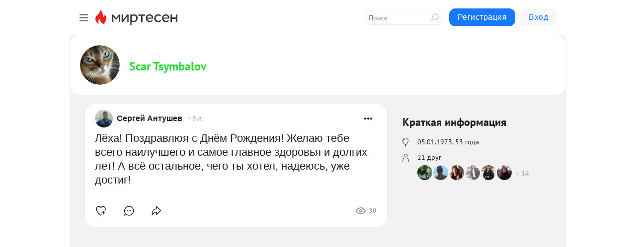

--- FILE ---
content_type: text/css
request_url: https://alpha.mirtesen.ru/assets/modern/bundle.guest.400e7d2293853c9766e0.css
body_size: 46100
content:
*,*::before,*::after{box-sizing:border-box}html{font-family:sans-serif;line-height:1.15;-webkit-text-size-adjust:100%;-ms-text-size-adjust:100%;-ms-overflow-style:scrollbar;-webkit-tap-highlight-color:rgba(0,0,0,0)}@-ms-viewport{width:device-width}article,aside,figcaption,figure,footer,header,hgroup,main,nav,section{display:block}body{margin:0;font-family:-apple-system,BlinkMacSystemFont,"Segoe UI","Roboto","Oxygen","Ubuntu","Cantarell","Fira Sans","Droid Sans","Helvetica Neue",sans-serif;font-size:1rem;font-weight:400;line-height:1.5;color:#1d1e21;text-align:left;background-color:#fff}[tabindex="-1"]:focus{outline:0 !important}hr{box-sizing:content-box;height:0;overflow:visible}h1,h2,h3,h4,h5,h6{margin-top:0;margin-bottom:.5rem}p{margin-top:0;margin-bottom:1rem}abbr[title],abbr[data-original-title]{text-decoration:underline;text-decoration:underline dotted;cursor:help;border-bottom:0}address{margin-bottom:1rem;font-style:normal;line-height:inherit}ol,ul,dl{margin-top:0;margin-bottom:1rem}ol ol,ul ul,ol ul,ul ol{margin-bottom:0}dt{font-weight:500}dd{margin-bottom:.5rem;margin-left:0}blockquote{margin:0 0 1rem}dfn{font-style:italic}b,strong{font-weight:bolder}small{font-size:80%}sub,sup{position:relative;font-size:75%;line-height:0;vertical-align:baseline}sub{bottom:-0.25em}sup{top:-0.5em}a{color:#1879ff;text-decoration:none;background-color:rgba(0,0,0,0);-webkit-text-decoration-skip:objects}a:not([href]):not([tabindex]){color:inherit;text-decoration:none}a:not([href]):not([tabindex]):focus{outline:0}pre,code,kbd,samp{font-family:SFMono-Regular,Menlo,Monaco,Consolas,"Liberation Mono","Courier New",monospace;font-size:1em}pre{margin-top:0;margin-bottom:1rem;overflow:auto;-ms-overflow-style:scrollbar}figure{margin:0 0 1rem}img{vertical-align:middle;border-style:none}svg:not(:root){overflow:hidden}table{border-collapse:collapse}caption{padding-top:.75rem;padding-bottom:.75rem;color:#565b64;text-align:left;caption-side:bottom}th{text-align:inherit}label{display:inline-block;margin-bottom:.5rem}button{border-radius:0}button:focus{outline:1px dotted;outline:5px auto -webkit-focus-ring-color}input,button,select,optgroup,textarea{margin:0;font-family:inherit;font-size:inherit;line-height:inherit}button,input{overflow:visible}button,select{text-transform:none}button,html [type=button],[type=reset],[type=submit]{-webkit-appearance:button}button::-moz-focus-inner,[type=button]::-moz-focus-inner,[type=reset]::-moz-focus-inner,[type=submit]::-moz-focus-inner{padding:0;border-style:none}input[type=radio],input[type=checkbox]{box-sizing:border-box;padding:0}input[type=date],input[type=time],input[type=datetime-local],input[type=month]{-webkit-appearance:listbox}textarea{overflow:auto;resize:vertical}fieldset{min-width:0;padding:0;margin:0;border:0}legend{display:block;width:100%;max-width:100%;padding:0;margin-bottom:.5rem;font-size:1.5rem;line-height:inherit;color:inherit;white-space:normal}progress{vertical-align:baseline}[type=number]::-webkit-inner-spin-button,[type=number]::-webkit-outer-spin-button{height:auto}[type=search]{outline-offset:-2px;-webkit-appearance:none}[type=search]::-webkit-search-cancel-button,[type=search]::-webkit-search-decoration{-webkit-appearance:none}::-webkit-file-upload-button{font:inherit;-webkit-appearance:button}output{display:inline-block}summary{display:list-item;cursor:pointer}template{display:none}[hidden]{display:none !important}@font-face{font-family:"PT Sans";font-style:normal;font-weight:400;src:url(https://fonts.gstatic.com/s/ptsans/v12/jizaRExUiTo99u79D0aExdGM.woff2) format("woff2");unicode-range:U+0400-045F,U+0490-0491,U+04B0-04B1,U+2116;font-display:swap}@font-face{font-family:"PT Sans";font-style:normal;font-weight:400;src:url(https://fonts.gstatic.com/s/ptsans/v12/jizaRExUiTo99u79D0KExQ.woff2) format("woff2");unicode-range:U+0000-00FF,U+0131,U+0152-0153,U+02BB-02BC,U+02C6,U+02DA,U+02DC,U+2000-206F,U+2074,U+20AC,U+2122,U+2191,U+2193,U+2212,U+2215,U+FEFF,U+FFFD;font-display:swap}@font-face{font-family:"PT Sans";font-style:normal;font-weight:700;src:url(https://fonts.gstatic.com/s/ptsans/v12/jizfRExUiTo99u79B_mh0OqtLQ0Z.woff2) format("woff2");unicode-range:U+0400-045F,U+0490-0491,U+04B0-04B1,U+2116;font-display:swap}@font-face{font-family:"PT Sans";font-style:normal;font-weight:700;src:url(https://fonts.gstatic.com/s/ptsans/v12/jizfRExUiTo99u79B_mh0O6tLQ.woff2) format("woff2");unicode-range:U+0000-00FF,U+0131,U+0152-0153,U+02BB-02BC,U+02C6,U+02DA,U+02DC,U+2000-206F,U+2074,U+20AC,U+2122,U+2191,U+2193,U+2212,U+2215,U+FEFF,U+FFFD;font-display:swap}.test-layout-page #layout,.test-layout-page #header,.test-layout-page #main-container,.test-layout-page #very-right-column,.test-layout-page #very-left-column,.test-layout-page #left-column,.test-layout-page #content-container,.test-layout-page #three-column-container,.test-layout-page #double-column-container,.test-layout-page #secondary-header,.test-layout-page #content-column,.test-layout-page #right-column{padding:0}.test-layout-page .dummy-block{border:1px solid #4f9fcf;text-align:center}.test-layout-page #content-container{background-color:#f6f079}.test-layout-page #content-column,.test-layout-page #v-content-column-one,.test-layout-page #v-content-column-list{background-color:#f6e0d8}.test-layout-page #secondary-header,.test-layout-page #header-column{background-color:#f2eef6}.test-layout-page #header{background:#e1eded}.test-layout-page #right-column,.test-layout-page #v-right-column{background-color:#dbf6e2}.test-layout-page #very-right-column{background:#eeb}.test-layout-page #very-left-column,.test-layout-page #v-very-left-column,.test-layout-page #left-column{background:#d4eeed}.test-layout-page #content-container{background-color:#f6f079}.test-layout-page #content-column{min-height:calc(var(--viewport-height) - 50px)}#layout,#header,#main-container,#very-right-column,#very-left-column,#content-container,#three-column-container,#double-column-container,#secondary-header,#content-column,#right-column{box-sizing:border-box;flex-wrap:nowrap}#very-right-column,#very-left-column,#right-column{overflow:hidden}@media(min-width: 1016px){#layout{min-height:100vh}}#layout.bg-gray #main-container,#layout.bg-gray #three-column-container,#layout.bg-gray #double-column-container,#layout.bg-gray #very-left-column,#layout.bg-gray #content-container,#layout.bg-gray #index-content-container,.channel-feed-page #main-container,.channel-feed-page #three-column-container,.channel-feed-page #double-column-container,.channel-feed-page #very-left-column,.channel-feed-page #content-container,.channel-feed-page #index-content-container{background-color:#f2f2f2}#layout.bg-gray .plain-post-editor,.channel-feed-page .plain-post-editor{margin-bottom:16px;box-shadow:0 0 4px rgba(0,0,0,.1)}#layout.bg-gray .blog-post-list__notification,.channel-feed-page .blog-post-list__notification{margin-bottom:20px;background-color:#fff}#layout.bg-gray .mt-search-input,.channel-feed-page .mt-search-input{margin-bottom:20px}#layout.bg-gray .mt-search-input__input,.channel-feed-page .mt-search-input__input{background-color:#fff}.channel-feed-page #content-container{padding-top:20px}#header{z-index:1010;top:0;left:0;right:0;width:100%;min-height:46px;flex:1 1 100%;position:relative}@media(min-width: 604px){#header{min-height:70px}}#header .header-wrapper{position:static;top:-100%;width:100%;background-color:#fff;border-bottom:1px solid #e9eaed}#header .header-wrapper.scrolled-top,#header .header-wrapper.scrolled-down{position:fixed;left:0}#header .header-wrapper.scrolled-top{top:0;transition:top .3s ease-out}#header .header-wrapper.scrolled-down{top:-100%;transition:top .3s ease-in}@media(min-width: 650px){#header .header-wrapper{position:fixed;top:0}}#very-right-column,#very-left-column,#right-column{display:none}#right-column{order:1}#layout,#main-container,#three-column-container{display:block;min-width:320px}#double-column-container,.double-column-container{display:flex;justify-content:center}#content-container{max-width:720px;margin:0 auto}#content-column{flex:1 1 100%;max-width:100%}@media(min-width: 650px){#content-column{flex:1 1 100%}}@media(min-width: 1016px){#layout{display:flex;justify-content:center}#main-container{flex:1 1 100%}#three-column-container{display:flex;justify-content:center;min-height:calc(100% - 71px);max-width:1230px;margin:0 auto}#content-container{max-width:1000px;flex:1 1 auto;margin:0}#content-column{flex:0 0 650px;max-width:650px}#right-column{display:block;flex:1 1 350px;min-width:350px}}@media(min-width: 1220px){#content-container{max-width:none}#main-container{flex:0 0 1000px}#very-right-column{display:block;flex:1 1 auto}}@media(min-width: 1320px){#content-container{flex:0 0 1000px}#main-container{flex:1 1 auto}#very-right-column{flex:0 0 200px}}@media(min-width: 1424px){#very-left-column{display:block;flex:0 0 200px}#very-right-column{flex:1 1 auto}}@media(min-width: 1516px){#very-left-column{flex:1 1 240px}#main-container{flex:1 1 auto}#very-right-column{flex:0 0 300px}}@media(min-width: 1556px){#very-left-column{flex:0 0 240px}#main-container{flex:1 1 auto}#very-right-column{flex:0 0 300px}}#layout{background-attachment:fixed;position:relative;background-position:top left;background-repeat:repeat}#content-column{padding:30px 8px}@media(min-width: 650px){#content-column{padding:30px 20px}}@media(min-width: 1016px){#content-column{padding:30px 0 20px 30px}#right-column{padding:30px 30px 30px 20px}}#very-right-column{padding:0 15px;border-left:1px solid #e9eaed}.one-column-layout #layout{max-width:100vw;overflow-x:hidden}.one-column-layout #main-container{overflow-x:hidden}.one-column-layout #three-column-container{max-width:100%;box-sizing:border-box}.one-column-layout #content-container{max-width:100%;box-sizing:border-box}.one-column-layout #double-column-container{max-width:100%;box-sizing:border-box}.one-column-layout #content-column{flex:1 1 100%;max-width:100%;box-sizing:border-box;padding:30px}@media(max-width: 1015.98px){.one-column-layout #content-container{padding:0}.one-column-layout #content-column{padding:15px 10px}}.one-column-layout .tox-tinymce,.one-column-layout .tox-tinymce-aux,.one-column-layout [role=application].tox{max-width:100%;width:100%;box-sizing:border-box}.one-column-layout .tox-edit-area__iframe{max-width:100%;width:100%}.one-column-layout .blog-post-editor{max-width:100%;box-sizing:border-box}@media(min-width: 1016px){.mt-two-column-layout #content-column,.profile-two-column-layout #content-column,.post-list-layout #content-column{flex:0 0 640px;max-width:640px;padding-top:0}.mt-two-column-layout #right-column,.profile-two-column-layout #right-column,.post-list-layout #right-column{padding:0 30px 30px 30px;border-left:none;flex:1 1 auto}}.profile-one-column-layout #content-column{max-width:640px;margin:0 auto;padding-top:16px}.post-list-layout .comment__cant-add{margin:0 -10px -20px !important}@media(min-width: 1016px){.post-list-layout #right-column{padding:30px}}#main-container{background-color:#fff}#main-container .content-block{background:#fff;padding:20px;border-radius:7px;border:1px solid #e9eaed}#header,#very-right-column{background:#fff}#right-column{position:relative}#right-column .adfox{z-index:1;margin-bottom:10px}@media(max-width: 649.98px){.blog-post-layout #scroll-top{display:none}}.blog-post-layout .secondary-header-stuck_mini{display:none}.messenger-page #layout{position:static}@media(min-width: 1016px){.messenger-page #main-container{flex:0 0 100% !important}}@media(min-width: 1220px){.messenger-page #main-container{flex:0 0 100% !important}}@media(min-width: 1320px){.messenger-page #main-container{flex:0 0 100% !important}}@media(min-width: 1424px){.messenger-page #main-container{flex:0 0 100% !important}}@media(min-width: 1516px){.messenger-page #main-container{flex:0 0 100% !important}}#v-layout,#v-very-left-column,#v-three-column-container,#v-double-column-container,#v-content-column-one,#v-content-column-list,#v-right-column{box-sizing:border-box;flex-wrap:nowrap}#v-layout .header{max-width:none}#v-three-column-container{display:flex;align-items:stretch;justify-content:center;align-content:flex-start;min-width:320px;margin:0 auto;min-height:calc(var(--viewport-height) - 46px)}@media(min-width: 604px){#v-three-column-container{min-height:calc(var(--viewport-height) - 70px)}}#v-very-left-column{display:none;background-color:#f9fafb}@media(min-width: 1074px){#v-very-left-column{display:block;flex:0 0 240px}#v-very-left-column.slided-only{display:none}}#v-double-column-container{width:100%}@media(min-width: 834px){#v-double-column-container{display:flex;justify-content:center;flex:1 1 auto;width:auto}}#v-content-column-one,#v-content-column-list{display:block;flex:1 1 auto}@media(min-width: 1952px){#v-content-column-one{flex:0 0 1500px}}@media(min-width: 2352px){#v-content-column-list{flex:0 0 2064px}}@media(min-width: 834px){#v-right-column{display:block;flex:0 0 252px}}@media(min-width: 1074px){#v-right-column{display:block;flex:0 0 372px;max-width:372px}}html{scroll-behavior:smooth;scrollbar-gutter:stable}body{font-family:"PT Sans",sans-serif}button:active,button:focus{outline:none}button::-moz-focus-inner{border:0}.hidden{display:none}.align-right{float:right}.form-text.text-muted{font-size:12px;color:#a1a1a1 !important;margin:2px 0 0 0}.form-group{margin-bottom:20px}.form-group>label{display:block;font-weight:bold;font-size:14px;margin-bottom:6px}.form-group>label{display:block;font-weight:bold;font-size:14px;margin-bottom:6px}.form-group>button{margin-right:10px}.form-group>button:last-child{margin-right:0}.form-group_inline,.form-group_inline-between{flex-wrap:wrap;display:flex;align-items:center}.form-group_inline>label,.form-group_inline-between>label{display:inline-block;margin:0 10px 0 0}.form-group_inline>input,.form-group_inline>button,.form-group_inline-between>input,.form-group_inline-between>button{display:inline-block;margin:0 10px 0 0}.form-group_inline>input:last-child,.form-group_inline>button:last-child,.form-group_inline-between>input:last-child,.form-group_inline-between>button:last-child{margin-right:0}.form-group_inline>input,.form-group_inline-between>input{flex:1}.form-group_inline{justify-content:left}.form-group_inline-between{justify-content:space-between}.form-group.yellow-form{background:#fce4d2}.form-group__mini-title{padding-right:8px}.form-required{color:#dd4b4b;position:absolute;left:-8px}.form-check{padding-left:0}.form-check>label{font-weight:normal;margin-bottom:0;font-size:14px}.form-check-input{margin:0 6px 0 0;position:inherit}.form-check.yellow-form{background:#fce4d2}.list-group-item:last-child{margin-bottom:0;border-bottom-right-radius:4px;border-bottom-left-radius:4px}.list-group-item:first-child{border-top-left-radius:4px;border-top-right-radius:4px}.list-group{display:flex;flex-direction:column;padding-left:0;margin-bottom:0}.list-group-item{position:relative;display:block;padding:4px 7px;margin-bottom:-1px;background-color:#fff;border:1px solid #e9eaed}.list-group-item>label{display:block;font-weight:bold;font-size:14px;margin-bottom:6px}.list-group-item>label,.list-group-item input,.list-group-item button{display:inline-block;margin:0 10px 0 0}.list-group-item>label:last-child,.list-group-item input:last-child,.list-group-item button:last-child{margin-right:0}.progress-with-rlabel{margin-bottom:3px;background:none;border-radius:3px}.progress-with-rlabel .progress-bar{border-radius:3px;margin-right:4px}.adfox-outer{display:flex;justify-content:space-around;align-items:center;box-sizing:border-box;overflow:hidden}.adfox-top{margin:0 0 10px 0;max-width:640px;display:flex;justify-content:center;width:100%;overflow:hidden;position:relative}@media(min-width: 650px){.adfox-top{margin:0 0 10px 0}}.affix-wrapper{height:calc(100vh - 80px);overflow:hidden;position:relative}.sticky-content{display:flex;flex-direction:column;align-items:center}.add-blog-post-button{display:flex;justify-content:center;margin-bottom:25px}.add-blog-post-button__btn{min-width:220px}.flash-enter.flash-enter-active{-webkit-animation:flash linear 500ms 6;animation:flash linear 500ms 6}.footer-ad-block{position:fixed;bottom:-200px;left:0;width:100%;z-index:1001;text-align:center;background-color:#fff}.footer-ad-block.show{bottom:0;transition-property:top,bottom;transition-duration:.5s}.footer-ad-block__close{right:2px;top:-16px;width:32px;height:32px;position:absolute;border-radius:50%;font-size:20px;background-color:#d2d6db;z-index:1005;cursor:pointer}.footer-ad-block__close::before,.footer-ad-block__close::after{content:"";width:2px;height:24px;top:50%;left:50%;background:#000;position:absolute}.footer-ad-block__close::before{transform:translate(-50%, -50%) rotate(45deg)}.footer-ad-block__close::after{transform:translate(-50%, -50%) rotate(-45deg)}@media(min-width: 600px){.footer-ad-block__close{display:none}}.partner-block-wrapper{overflow:hidden}.test-ad-block{margin:0 auto;background-color:#f4f8ff !important;word-wrap:break-word;overflow:hidden;padding:10px;border:1px solid #1879ff;border-radius:3px;color:#1879ff;font-size:.9rem}.adfox{overflow:hidden;margin:0 auto;width:100%}.adfox__container_black{background:#000;color:#fff;align-items:center;display:flex;flex-direction:column;justify-content:center}.mt-tizer-ad-block{margin:0 auto;padding-bottom:20px;overflow:hidden}.mt-tizer-ad-block>.partner-block-wrapper{padding:15px 0 0 20px}.mt-tizer-ad-block>div{padding:15px 0 0}.mt-tizer-ad-block>div>div{margin:auto}@-webkit-keyframes flash{0%{opacity:1}50%{opacity:.1}100%{opacity:1}}@keyframes flash{0%{opacity:1}50%{opacity:.1}100%{opacity:1}}.preloader__full-screen{position:absolute;border-radius:7px;width:100%;height:100%;background-color:rgba(255,255,255,.7);z-index:1000;left:0;top:0;display:flex;align-items:center;justify-content:center}.preloader__full-screen img{width:48px;height:48px}.sticky2{position:sticky;position:-webkit-sticky;top:0;transition:top .3s ease 0s}.hide-min-width-700{display:none}#vplayer_iframe_wrap{margin:20px 0}#lightboxBackdrop figure{display:flex;justify-content:center;align-items:center}#lightboxBackdrop #ad-banner{margin-left:15px;display:none}@media(min-width: 1016px){#lightboxBackdrop #ad-banner{display:block}}#scroll-top{color:#fff;font-size:12px;text-align:center;padding-top:53px;-moz-box-sizing:border-box;-webkit-box-sizing:border-box;box-sizing:border-box;width:60px;position:relative;right:30px}#scroll-top div{position:relative;z-index:10;padding-bottom:20px}#scroll-top:before{background:url(https://alpha.mirtesen.ru/images/bg-scroll-top.png) no-repeat 0 0;content:" ";position:absolute;width:18px;height:23px;top:20px;left:21px;z-index:100}#scroll-top:after{background-color:#000;opacity:.1;content:" ";position:absolute;width:100%;height:100%;top:0;left:0;-webkit-border-radius:2px;-moz-border-radius:2px;border-radius:2px}#scroll-top:hover:after{opacity:.2}.mce-widget.mce-in{display:none}.modal-custom-lg{max-width:740px !important}.warning-modal__body{padding:15px 20px !important}.static-page__title{margin-bottom:20px}.rss-list-item{position:relative;display:flex;justify-content:space-between;align-items:center}.rss-list-item__title{line-height:28px}.rss-list-item .rss-list-item-edit{display:none}.rss-list-item .rss-list-item-status{display:block}.rss-list-item .rss-list-item-status{font-style:normal}.rss-list-item .rss-list-item-status.error{color:#dd4b4b}.rss-list-item .rss-list-item-status.active{color:#06b436}.rss-list-item:hover{background:#f2f2f2}.rss-list-item:hover .rss-list-item-edit{display:block;color:#1d1e21;background:#fff;border:#e9eaed}.rss-list-item:hover .rss-list-item-status{display:none}.standard-table{margin:30px 0 0 0;font-size:80%}.standard-table__total{font-weight:bold;font-size:110%}.smi2-social{position:absolute;left:-1000px;top:0}.mt-digitaltarget{position:absolute;left:-500px;height:1px}.__comments__anchor__{position:relative;top:-99px;width:1px;height:1px;opacity:0}.infinite-scroll-empty{text-align:center;padding:20px}.infinite-show-more{text-align:center;padding:20px}.inft{visibility:visible;opacity:1;transition:visibility 0s,opacity .5s linear;padding-bottom:20px}.inft_hdn{visibility:hidden;opacity:0;transition:visibility 0s,opacity 5s linear}.infinite-scroll__item{display:flex;visibility:visible;opacity:1;transition:visibility 0s,opacity .5s linear}.infinite-scroll__item>*{flex:1 0 100%}.infinite-scroll__item_hidden{visibility:hidden;opacity:0;transition:visibility 0s,opacity 5s linear}.unsubscribe{margin-left:-30px;font-size:16px;text-align:center}.unsubscribe__btn{display:block;background-color:#1361cc;color:#fff;margin:0 auto;padding:0 19px;transition:.18s;transition-delay:.1s;font-size:16px;line-height:39px;border-radius:100px;border:none;cursor:pointer}.unsubscribe__btn:hover{background-color:#1879ff}.unsubscribe__message{text-align:center}.article_mm{width:240px !important}@media(max-width: 649.98px){.blog-post-page .blog-post__topic-category-wrapper{display:none}}.react-datepicker__time-list{padding:0 !important}.react-datepicker__input-container>input{display:block;width:100%;padding:.375rem .75rem;font-size:1rem;line-height:1.5;color:#525252;background-color:#fff;background-clip:padding-box;border:1px solid #e9eaed;border-radius:.25rem;transition:border-color .15s ease-in-out,box-shadow .15s ease-in-out}.react-datepicker__input-container>input:focus{color:#525252;background-color:#fff;outline:none;box-shadow:none}.blog-post-list-page .blog-post-list__ad-block,.blog-post-list_person .blog-post-list__ad-block{margin:0 0 20px;border-bottom:none}.userlogo{position:relative;display:flex;align-items:center;justify-content:center;text-decoration:none;height:100%;width:100%;border-radius:50%;background-size:cover;color:#fff !important;font-size:16px;font-weight:bold;background-repeat:no-repeat}.userlogo_xs{height:24px;width:24px;min-width:24px;margin-right:8px;font-size:12px}.userlogo_s{height:30px;width:30px;min-width:30px;margin-right:2px;font-size:11px}.userlogo_xm{height:36px;width:36px;min-width:36px;margin-right:6px;font-size:16px}.userlogo_xxm{height:40px;width:40px;min-width:40px;margin-right:6px;font-size:16px}.userlogo_m{height:48px;width:48px;min-width:48px;margin-right:8px;font-size:16px}.userlogo_l{height:55px;width:55px;min-width:55px;font-size:20px;margin-right:14px}.userlogo_l2{height:60px;width:60px;min-width:60px;font-size:20px;margin-right:14px}.userlogo_xl{height:80px;width:80px;min-width:80px;font-size:30px}.userlogo_margin_right_s{margin-right:2px}.userlogo_margin_right_m{margin-right:8px}.userlogo_margin_right_l{margin-right:14px}.userlogo_font-size_s{font-size:11px}.userlogo_font-size_m{font-size:16px}.userlogo_font-size_m2{font-size:20px}.userlogo_font-size_l{font-size:30px}.userlogo:hover{text-decoration:none;color:#fff !important}.core-alert{color:#000}.core-alert *{font-family:PT Sans,serif !important}.core-alert a,.core-alert a:hover,.core-alert a:focus,.core-alert a:active,.core-alert a:visited{color:#1879ff}.core-alert .core-alert__content{display:flex}.core-alert .core-alert__actions{margin:0 0 0 40px}.core-alert .core-alert__avatar{width:30px;height:30px;border-radius:50%;display:block;float:left;margin-right:10px}.core-alert .core-alert__text{display:block;font-weight:400;float:left;max-width:230px;margin-bottom:9px;margin-top:5px}.core-alert .core-alert__text a{font-weight:700;display:block;color:#1879ff;float:left;margin-right:5px;text-decoration:none}.core-alert .core-alert__image{max-width:60px;float:right;width:100%;height:55px;background-repeat:no-repeat;display:block;margin:0 0 0 auto;background-size:contain;background-position:50% 50%;margin-bottom:12px}.core-alert .core-alert__body{padding:17px 22px 24px 22px;font-size:14px;line-height:19px;display:flex}.core-alert .btn.btn-core-alert-primary,.core-alert .btn.btn-core-alert-secondary{color:#a5adb8;box-shadow:none;border:none;text-decoration:none;text-transform:none;text-shadow:none;background:#f2f2f2;-webkit-transition:all .2s;-o-transition:all .2s;-moz-transition:all .2s;transition:all .2s;display:inline-block;-webkit-border-radius:100px;-moz-border-radius:100px;border-radius:100px;background-color:rgba(0,0,0,0);height:26px;text-align:center;padding:0 15px;min-width:30px;position:relative;cursor:pointer}.core-alert .btn.btn-core-alert-primary span,.core-alert .btn.btn-core-alert-secondary span{vertical-align:top;line-height:26px;font-size:14px;display:inline-block;height:100%}.core-alert .btn.btn-core-alert-primary:hover,.core-alert .btn.btn-core-alert-primary:active,.core-alert .btn.btn-core-alert-secondary:hover,.core-alert .btn.btn-core-alert-secondary:active{text-decoration:none}.core-alert .btn.btn-core-alert-primary{margin:0 5px 0 0;color:#fff;background:#1361cc}.core-alert .btn.btn-core-alert-primary:hover,.core-alert .btn.btn-core-alert-primary:active{color:#fff;background:#1361cc}.mt-horizontal-menu{padding:0;margin:0}.mt-horizontal-menu_multiline-left,.mt-horizontal-menu_multiline-between{flex-wrap:wrap;align-items:flex-start}.mt-horizontal-menu_multiline-left{justify-content:flex-start !important}.mt-horizontal-menu_multiline-between{justify-content:space-between !important}.mt-horizontal-menu_list{display:flex;gap:8px;justify-content:flex-start}.mt-horizontal-menu_list.mt-horizontal-menu_lg{gap:12px}.mt-horizontal-menu_list.mt-horizontal-menu_sm{gap:8px}.mt-horizontal-menu_list>li{padding:0;margin:0;list-style:none}.mt-horizontal-menu_list>li>*{cursor:pointer}.mt-horizontal-menu_list>li.active>*{background-color:rgba(0,0,0,.1)}.mt-horizontal-menu .swiper-container{width:100%;border-radius:8px}.mt-horizontal-menu .swiper-container .swiper-slide{width:auto !important;margin-right:8px}.mt-horizontal-menu .swiper-container .swiper-slide>*{cursor:pointer}.mt-horizontal-menu .swiper-container .swiper-slide.active>*{background-color:rgba(0,0,0,.1)}.mt-horizontal-menu .swiper-container .swiper-button{position:absolute;top:22px;height:44px;width:72px;background-image:none;background-color:rgba(0,0,0,0);fill:#1d1e21;box-shadow:none;flex-wrap:nowrap;align-items:center;display:none}@media(min-width: 756px){.mt-horizontal-menu .swiper-container .swiper-button{display:flex}}.mt-horizontal-menu .swiper-container .swiper-button:hover,.mt-horizontal-menu .swiper-container .swiper-button:focus,.mt-horizontal-menu .swiper-container .swiper-button:active{box-shadow:none}.mt-horizontal-menu .swiper-container .swiper-button-next,.mt-horizontal-menu .swiper-container .swiper-button-prev{border-radius:8px;overflow:hidden}.mt-horizontal-menu .swiper-container .swiper-button-next .btn,.mt-horizontal-menu .swiper-container .swiper-button-prev .btn{width:44px;height:44px;position:absolute;border-radius:8px;background-size:16px;background-color:rgba(0,0,0,.03)}.mt-horizontal-menu .swiper-container .swiper-button-next .btn:hover,.mt-horizontal-menu .swiper-container .swiper-button-next .btn:focus,.mt-horizontal-menu .swiper-container .swiper-button-next .btn:active,.mt-horizontal-menu .swiper-container .swiper-button-prev .btn:hover,.mt-horizontal-menu .swiper-container .swiper-button-prev .btn:focus,.mt-horizontal-menu .swiper-container .swiper-button-prev .btn:active{background-color:rgba(0,0,0,.1)}.mt-horizontal-menu .swiper-container .swiper-button-prev{left:0;background:linear-gradient(-90deg, rgba(249, 250, 251, 0.01) 0%, rgb(249, 250, 251) 50%)}.mt-horizontal-menu .swiper-container .swiper-button-prev:hover,.mt-horizontal-menu .swiper-container .swiper-button-prev:focus,.mt-horizontal-menu .swiper-container .swiper-button-prev:active{background:linear-gradient(-90deg, rgba(249, 250, 251, 0.01) 0%, rgb(249, 250, 251) 50%)}.mt-horizontal-menu .swiper-container .swiper-button-prev .btn{left:0}.mt-horizontal-menu .swiper-container .swiper-button-next{right:0;background:linear-gradient(90deg, rgba(249, 250, 251, 0.01) 0%, rgb(249, 250, 251) 50%)}.mt-horizontal-menu .swiper-container .swiper-button-next:hover,.mt-horizontal-menu .swiper-container .swiper-button-next:focus,.mt-horizontal-menu .swiper-container .swiper-button-next:active{background:linear-gradient(90deg, rgba(249, 250, 251, 0.01) 0%, rgb(249, 250, 251) 50%)}.mt-horizontal-menu .swiper-container .swiper-button-next .btn{right:0}.mt-horizontal-menu .swiper-container .swiper-button-disabled{display:none}.mt-horizontal-menu_lg .swiper-container .swiper-slide{margin-right:8px}.mt-horizontal-menu_lg .swiper-container .swiper-button{height:48px}.mt-horizontal-menu_lg .swiper-container .swiper-button-next .btn,.mt-horizontal-menu_lg .swiper-container .swiper-button-prev .btn{width:48px;height:48px}.mt-horizontal-menu_sm .swiper-container .swiper-slide{margin-right:4px}.mt-horizontal-menu_sm .swiper-container .swiper-button{height:32px}.mt-horizontal-menu_sm .swiper-container .swiper-button-next .btn,.mt-horizontal-menu_sm .swiper-container .swiper-button-prev .btn{width:32px;height:32px}*,*::before,*::after{box-sizing:border-box;outline:none}*:focus,*::before:focus,*::after:focus{outline:none}button{background-color:rgba(0,0,0,0);border:none;cursor:pointer;padding:4px 6px}button:focus{outline:none !important}.person-feed-switcher__btn{margin-right:4px;padding:4px 12px;font-weight:bold;font-size:12px;line-height:20px;text-transform:uppercase;background-color:#fff;color:#1d1e21;border:none;outline:none;border-radius:100px;cursor:pointer;transition:all .05s}.person-feed-switcher__btn:last-of-type{margin-right:0}.person-feed-switcher__btn:hover{background-color:#f2f2f2;color:#1361cc}.person-feed-switcher__btn_active,.person-feed-switcher__btn_active:hover{background-color:#1d1e21;color:#fff;cursor:auto}.verified-author{width:17px;height:17px;display:inline-block;background-size:18px;background-repeat:no-repeat;background-position:center center;position:relative}.verified-author__tooltip{pointer-events:none;display:block;opacity:0;transition:opacity 180ms;position:absolute;background:rgba(0,0,0,.9);border-radius:6px;padding:6px 9px;font-size:14px;font-weight:normal;font-style:normal;line-height:18px;color:#fff;top:31px;right:-6px;width:182px;white-space:normal;z-index:1000}.verified-author__tooltip:after{content:"";display:block;position:absolute;width:10px;height:10px;background:rgba(0,0,0,.9);top:-4px;right:9px;transform:rotate(45deg)}.verified-author:hover .verified-author__tooltip{opacity:1}.comment-likes{font-size:12px;font-weight:bold;border-radius:100px;color:#1d1e21;font-style:normal;height:22px;line-height:22px;padding:0 6px 0 24px;min-width:36px;text-align:center;background-color:#f2f2f2;background-size:14px 14px;background-repeat:no-repeat;background-position:6px center}.table{display:table;width:100%}.table .th{color:#a1a1a1}.table .tr,.table .th{display:table-row;width:100%}.table .tr>div,.table .th>div{display:table-cell;border-bottom:1px solid #e9eaed;padding:12px;vertical-align:middle}iframe{border:none;max-width:100%}.clearfix::after{display:block;content:"";clear:both}.ellipsis{overflow:hidden;white-space:nowrap;text-overflow:ellipsis}.card{border-radius:12px;box-shadow:0 0 4px rgba(0,0,0,.1);padding:20px}.btn{display:inline-flex;align-items:center;justify-content:center;text-align:center;white-space:nowrap;vertical-align:middle;user-select:none;border-radius:12px;border:1px solid;font-style:normal;font-weight:500;font-size:16px;line-height:20px;height:36px;line-height:32px;padding:0 16px 0 16px;cursor:pointer;transition:color .15s ease-in-out,background-color .15s ease-in-out,border-color .15s ease-in-out,box-shadow .15s ease-in-out,fill .15s ease-in-out;font-family:-apple-system,BlinkMacSystemFont,"Segoe UI","Roboto","Oxygen","Ubuntu","Cantarell","Fira Sans","Droid Sans","Helvetica Neue",sans-serif;font-weight:500;letter-spacing:.5px;text-decoration:none;box-sizing:border-box}.btn:hover,.btn:active,.btn:disabled,.btn:focus,.btn.active,.btn.disabled,.btn.focus{text-decoration:none;outline:0;box-shadow:none}.btn:not(:disabled):not(.disabled){cursor:pointer}.btn:disabled,.btn.disabled{cursor:default;opacity:.5}.btn>.svg-icon,.btn>.svg{width:20px;height:20px;position:relative;margin:0 8px 0 0}.btn>i{display:inline-block;margin:0 4px 0 0;text-align:center;font-style:normal}.btn.compact{width:36px;padding:0}.btn.compact>.svg-icon,.btn.compact>.svg{margin:0}.btn.rounded{border-radius:40px}.btn.rounded.compact{border-radius:50%;padding:8px}.btn.btn-primary{color:#fff;fill:#fff;background-color:#1879ff;border-color:#1879ff}.btn.btn-primary:not([disabled]):not(.disabled):active,.btn.btn-primary:not([disabled]):not(.disabled).active,.btn.btn-primary:active,.btn.btn-primary.active,.btn.btn-primary:focus,.btn.btn-primary:hover{background-color:#4694ff !important;border-color:#4694ff !important}.btn.btn-primary:visited{color:#fff;fill:#fff;background-color:#1879ff;border-color:#1879ff}.btn.btn-empty{background-color:rgba(0,0,0,0);border:none;color:#1879ff;fill:#1879ff}.btn.btn-empty:hover,.btn.btn-empty:focus,.btn.btn-empty:active{color:#1879ff;fill:#1879ff}.btn.outline-primary{border:1px solid #1879ff}.btn.btn-outline-secondary{color:#1d1e21;border:1px solid #e9eaed;background-color:#fff}.btn.btn-outline-secondary:not([disabled]):not(.disabled):active,.btn.btn-outline-secondary:not([disabled]):not(.disabled).active,.btn.btn-outline-secondary:active,.btn.btn-outline-secondary.active,.btn.btn-outline-secondary:focus,.btn.btn-outline-secondary:hover,.btn.btn-outline-secondary:visited{color:#1d1e21;border:1px solid #e9eaed;background-color:#fff}.btn.btn-secondary{color:#1879ff;fill:#1879ff;background-color:rgba(0,0,0,.03);border-color:rgba(0,0,0,0)}.btn.btn-secondary:hover{background-color:rgba(0,0,0,.05)}.btn.btn-secondary:not([disabled]):not(.disabled):active,.btn.btn-secondary:not([disabled]):not(.disabled).active,.btn.btn-secondary:active,.btn.btn-secondary.active,.btn.btn-secondary:focus,.btn.btn-secondary:visited{background-color:rgba(0,0,0,.1)}.btn.btn-unlink{color:#d41e1e;fill:#d41e1e;background-color:rgba(0,0,0,.03);border-color:rgba(0,0,0,0)}.btn.btn-unlink:hover{background-color:rgba(0,0,0,.05)}.btn.btn-unlink:not([disabled]):not(.disabled):active,.btn.btn-unlink:not([disabled]):not(.disabled).active,.btn.btn-unlink:active,.btn.btn-unlink.active,.btn.btn-unlink:focus,.btn.btn-unlink:visited{background-color:rgba(0,0,0,.1)}.btn.btn-dark{fill:#1d1e21;color:#1d1e21;background-color:rgba(0,0,0,0)}.btn.btn-dark:hover,.btn.btn-dark:focus,.btn.btn-dark:active{fill:#1d1e21;color:#1d1e21}.btn.btn-unlink{color:#d41e1e;fill:#d41e1e;background-color:rgba(0,0,0,.03);border-color:rgba(0,0,0,0)}.btn.btn-unlink:hover{background-color:rgba(0,0,0,.05)}.btn.btn-unlink:not([disabled]):not(.disabled):active,.btn.btn-unlink:not([disabled]):not(.disabled).active,.btn.btn-unlink:active,.btn.btn-unlink.active,.btn.btn-unlink:focus,.btn.btn-unlink:visited{background-color:rgba(0,0,0,.1)}.btn.btn-light{fill:#fff;color:#fff;background-color:rgba(0,0,0,0)}.btn.btn-light:hover,.btn.btn-light:focus,.btn.btn-light:active{fill:#fff;color:#fff}.btn.btn-red{color:#fff;background-color:#d41e1e;border-color:#d41e1e}.btn.btn-red:not([disabled]):not(.disabled):active,.btn.btn-red:not([disabled]):not(.disabled).active,.btn.btn-red:active,.btn.btn-red.active,.btn.btn-red:focus,.btn.btn-red:hover{background-color:#dd4b4b !important;border-color:#dd4b4b !important}.btn.btn-action{color:#a1a1a1;border:1px solid #e9eaed;background-color:#fff;font-size:14px;padding:4px;width:auto;min-width:30px;height:30px;display:flex;align-items:center;align-content:center;justify-content:center}.btn.btn-action.disabled{pointer-events:none;opacity:.9;cursor:default}.btn.btn-action .fa,.btn.btn-action .far{font-size:13px}.btn.btn-action.comments_btn,.btn.btn-action.share_btn{padding:0 10px;width:auto}.btn.btn-action.comments_btn .fa,.btn.btn-action.comments_btn .fas,.btn.btn-action.share_btn .fa,.btn.btn-action.share_btn .fas{margin-right:10px}.btn.arrow-btn{display:block;width:36px;height:36px;padding:0;border:none;background-color:rgba(0,0,0,0);border-radius:50%;background-repeat:no-repeat;background-position:center}.btn.arrow-btn:hover{background-color:#f4f8ff}.btn.play-btn{width:36px;height:36px;border-radius:50%;border:2px solid #fff}.btn.play-btn:hover{border:2px solid #fff !important}.btn.play-btn.disabled{opacity:1}.btn.play-btn.disabled:hover{background-color:#1879ff !important}.link{display:inline-flex;align-items:center;cursor:pointer;font-weight:500;font-size:15px;line-height:20px;padding:0;border:none}.link:hover{text-decoration:underline}.link-primary{color:#1879ff;fill:#1879ff}.link .svg-icon{display:inline-block;margin-right:6px}.text-left{text-align:left !important}.text-right{text-align:right !important}.text-center{text-align:center !important}.btn-group>.btn-group:not(:last-child)>.btn,.btn-group>.btn:not(:last-child):not(.dropdown-toggle){border-top-right-radius:0;border-bottom-right-radius:0}.btn-group>.btn-group:not(:first-child)>.btn,.btn-group>.btn:not(:first-child){border-top-left-radius:0;border-bottom-left-radius:0}.badge{display:inline-block;padding:.25em .4em;font-size:75%;font-weight:700;line-height:1;text-align:center;white-space:nowrap;vertical-align:baseline;border-radius:.25rem}.badge.badge-secondary{color:#fff;background-color:#727a85}.button{width:36px;height:36px;padding:0;background-color:#fff;background-repeat:no-repeat;background-position:center;border-radius:50%;outline:none;border:none;cursor:pointer}.settings-icon{display:inline-block;width:16px;height:16px}.settings-icon .svg-icon{fill:#818a8f}.settings-icon:hover .svg-icon{fill:#1879ff}.svg-icon{display:inline-block;width:16px;height:16px}.svg-icon.large{width:20px;height:20px}.message-popup{min-width:320px}.message-popup .modal-body{padding-right:36px;text-align:center}.message-popup .modal-footer{justify-content:flex-end}.nav{position:relative;display:-ms-flexbox;display:flex;-ms-flex-wrap:wrap;flex-wrap:wrap;-webkit-box-align:center;-ms-flex-align:center;align-items:center;-webkit-box-pack:justify;-ms-flex-pack:justify;justify-content:space-between;padding:.5rem 1rem}.dropdown-item{display:block;width:100%;padding:.25rem 1.5rem;clear:both;font-weight:400;color:#1d1e21;text-align:inherit;white-space:nowrap;background-color:rgba(0,0,0,0);border:0}.dropdown-item:hover{color:#16181b;text-decoration:none;background-color:#e9eaed}.fade-in{animation:fadein 1s forwards}@keyframes fadein{from{opacity:0}to{opacity:1}}.mt-dropdown-menu{position:relative}.mt-dropdown-menu__list{font-size:15px;line-height:20px;background-color:#fff;border-radius:12px;box-shadow:0 4px 20px rgba(0,0,0,.1)}.mt-dropdown-menu__list_mobile{width:100%;border-radius:12px 12px 0 0}.mt-dropdown-menu_hidden{opacity:0}.mt-dropdown-menu__btn{cursor:pointer;border:0;min-width:36px;min-height:36px;display:flex;justify-content:center;align-items:center;border-radius:12px;cursor:pointer;transition:all 180ms}.mt-dropdown-menu__btn.compact{padding:0;margin:0}.mt-dropdown-menu__btn .svg-icon{width:20px;height:20px}.mt-dropdown-menu__group{padding:12px 0;border-bottom:1px solid #e9eaed}.mt-dropdown-menu__group:last-of-type{border-bottom:none}.mt-dropdown-menu__item{display:flex;width:100%;padding:8px 12px;color:#1d1e21;border:none;background-color:rgba(0,0,0,0);text-align:left;cursor:pointer}.mt-dropdown-menu__item:hover{background-color:#1361cc;color:#fff}.mt-dropdown-menu__group-title{margin:0;font-size:15px;line-height:20px;padding:8px 12px;color:#1d1e21}@media(max-width: 649.98px){.mt-dropdown-menu__list{max-width:100vw}}.reactions-list{display:inline-flex;padding:8px;background-color:#fff;border-radius:40px;box-shadow:0px 0px 20px rgba(0,0,0,.1);border:1px solid #e9eaed}.reactions-list__btn{background-color:rgba(0,0,0,0);cursor:pointer;-moz-appearance:none;-webkit-appearance:none;padding:0;border:none;border-radius:50%;padding:6px}.reactions-list__btn:last-child{margin-right:0}.reactions-list__btn:hover .emoji-reaction__icon{transform:scale(1.2);position:relative}@media(max-width: 650px){.tooltip-popup_reactions{left:50vw !important;transform:translateX(-50%) !important;max-width:calc(100vw - 32px);margin-left:0 !important;right:auto !important}}.progress{display:flex;align-items:center;height:1rem;border-radius:.25rem;background-color:#a5adb8;font-family:-apple-system,BlinkMacSystemFont,"Segoe UI","Roboto","Oxygen","Ubuntu","Cantarell","Fira Sans","Droid Sans","Helvetica Neue",sans-serif;overflow:hidden}.progress__bar{display:flex;flex-direction:column;justify-content:center;min-width:fit-content;height:100%;color:#fff;overflow:hidden;text-align:center;white-space:nowrap}.progress__bar_blue{background-color:#1361cc}.progress__bar_yellow{background-color:#f7ad79}.progress__bar_orange{background-color:#f2761f}.progress__bar_green{background-color:#00953c}.user-list-modal{max-width:420px;width:100%}.user-list-modal .popup-close{top:10px}@media(min-width: 650px){.user-list-modal .popup-close{top:6px}}@media(max-width: 649.98px){.user-list-modal{max-width:none}}.user-list-modal .user-list{max-height:436px;padding-bottom:12px;font-family:-apple-system,BlinkMacSystemFont,"Segoe UI","Roboto","Oxygen","Ubuntu","Cantarell","Fira Sans","Droid Sans","Helvetica Neue",sans-serif;overflow:hidden}.user-list-modal .user-list__header{display:flex;align-items:center;padding:12px 8px 12px 16px;border-bottom:1px solid #e9eaed}.user-list-modal .user-list__count{margin:0 auto 0 0;font-weight:bold;font-size:17px;line-height:24px}.user-list-modal .user-list__items{padding:8px 0 0;max-height:320px;overflow-y:auto}.user-list-modal .user-list__items::-webkit-scrollbar{width:4px;background-color:rgba(0,0,0,0)}.user-list-modal .user-list__items::-webkit-scrollbar-thumb{width:4px;background-color:rgba(0,0,0,.2);border-radius:3px}.user-list-modal .user-list__item{display:flex;align-items:center;padding:4px 16px;color:#1d1e21}.user-list-modal .user-list__item:hover{background-color:rgba(0,0,0,.05);color:#1d1e21;text-decoration:none}.user-list-modal .user-list__item-avatar{position:relative;width:44px;height:44px;border-radius:50%;margin-right:16px}.user-list-modal .user-list__item-reaction{position:absolute;width:22px;height:22px;bottom:0;right:0;transform:translateX(50%);border:2px solid #fff}.user-list-modal .user-list__item-name{font-weight:500;font-size:15px;line-height:20px;margin-right:auto}.user-list-modal .user-list-tabs{position:relative;height:52px;overflow:hidden;position:relative;border-bottom:1px solid #e9eaed;padding:8px 16px}.user-list-modal .user-list-tabs__tab{min-width:57px;flex-grow:0;width:auto;display:inline-flex;margin-right:4px;align-items:center;border:none;padding:8px 12px;background-color:rgba(0,0,0,0);border-radius:12px;font-weight:bold;font-size:14px;line-height:20px;color:#818a8f;cursor:pointer;justify-content:center;box-sizing:border-box}.user-list-modal .user-list-tabs__tab:last-child{margin-right:0}.user-list-modal .user-list-tabs__tab_active{background-color:#f4f8ff;color:#1d1e21}.user-list-modal .user-list-tabs__tab:hover{color:#1d1e21}.user-list-modal .user-list-tabs .emoji-reaction{margin-right:4px;flex-shrink:0}.user-list-modal .user-list-tabs .swiper-container{overflow:hidden}.user-list-modal .user-list-tabs .swiper-button{margin:0;width:70px;height:50px;display:block;position:absolute;top:50%;transform:translateY(-50%);z-index:2;padding:7px 18px 7px 16px}.user-list-modal .user-list-tabs .swiper-button-prev{left:-16px;background:linear-gradient(-90deg, rgba(0, 0, 0, 0) 0%, #fff 24.48%)}.user-list-modal .user-list-tabs .swiper-button-next{right:-16px;background:linear-gradient(90deg, rgba(0, 0, 0, 0) 0%, #fff 24.48%)}.user-list-modal .user-list-tabs .swiper-button-disabled{display:none}@media(max-width: 649.98px){.user-list-modal .user-list-tabs .swiper-button{display:none}}.feedback{margin-top:-30px;font-family:-apple-system,BlinkMacSystemFont,"Segoe UI","Roboto","Oxygen","Ubuntu","Cantarell","Fira Sans","Droid Sans","Helvetica Neue",sans-serif}.feedback .feedback__header{margin-bottom:20px;display:flex;align-items:center}.feedback .feedback__header h1{font-weight:500;font-size:20px;line-height:22px;margin:0}.feedback .feedback__header p{margin:10px auto 0;font-size:16px;line-height:20px;color:#a1a1a1}.feedback .feedback__header p a:hover{text-decoration:none}.feedback__back{width:36px;height:36px;padding:0;background-color:#fff;border-radius:50%;outline:none;border:none;cursor:pointer;color:#1d1e21;fill:#1d1e21;display:flex;justify-content:center;align-items:center}.feedback__back svg{width:20px;height:20px}.feedback__empty{padding:16px;text-align:center}.feedback__form{padding:24px 20px 0}.feedback__group{margin-bottom:20px}.feedback__label{display:block;font-size:16px;line-height:22px;font-weight:400;margin-bottom:10px}.feedback sup{color:#dd4b4b;font-size:12px}.feedback .site-settings__radiogroup-outer{display:block}.feedback .site-settings__radiogroup{display:block}.feedback .site-settings__radiogroup-title{order:1}.feedback .site-settings__radiogroup-el{display:flex;cursor:pointer}.feedback .feedback__radiogroup>.invalid-feedback{display:block}.feedback__note{font-size:12px;color:#a1a1a1;margin:0 0 10px;position:relative;font-size:15px;line-height:20px;color:#525252}.feedback__tabs{padding:0 20px;display:flex;border-top:1px solid #e9eaed;border-bottom:1px solid #e9eaed}.feedback__tab{font-size:16px;padding:16px 8px;margin-right:8px;color:#818a8f;position:relative}.feedback__tab:hover{text-decoration:none;color:#1361cc}.feedback__tab_active{color:#1361cc !important}.feedback__tab_active::after{content:"";position:absolute;display:block;width:100%;height:2px;background:#1361cc;bottom:0;left:0}.feedback__tickets>div{width:100%}.feedback__tickets .feedback-ticket{display:table-row;width:100%;color:#1d1e21;font-size:16px}.feedback__tickets .feedback-ticket:hover{text-decoration:none;background-color:#f2f2f2}.feedback__tickets .feedback-ticket__status,.feedback__tickets .feedback-ticket__title,.feedback__tickets .feedback-ticket__date{display:table-cell;padding:16px;border-bottom:1px solid #e9eaed;vertical-align:middle}.feedback__tickets .feedback-ticket:last-child .feedback-ticket__status,.feedback__tickets .feedback-ticket:last-child .feedback-ticket__title,.feedback__tickets .feedback-ticket:last-child .feedback-ticket__date{border-bottom:none}.feedback__tickets .feedback-ticket__title{width:50%}.feedback__tickets .feedback-ticket__status{width:80px}.feedback__tickets .feedback-ticket__status>i{display:block;width:16px;height:16px;background-image:url("https://static.mtml.ru/images/v4/icon-feedback-waiting.png");background-repeat:no-repeat;background-position:center}.feedback__tickets .feedback-ticket__date{text-align:right;width:50%}@media(max-width: 649.98px){.feedback__tickets .feedback-ticket__status{width:40px}}.feedback-item{width:100%}.feedback-item__row{padding:20px;border-bottom:1px solid #e9eaed}.feedback-item__header{display:flex;align-items:center}.feedback-item .userlogo{margin-right:8px}.feedback-item__author{margin-right:8px;font-weight:600;font-size:14px;color:#1d1e21}.feedback-item__author:hover{color:#1d1e21}.feedback-item__date{font-size:14px;color:#a1a1a1}.feedback-item__content{padding:10px 20px 0px 32px}.feedback-item__content h4{font-size:20px;font-weight:500;margin-bottom:12px}.feedback-item__content p{margin:0;line-height:20px}.feedback-item__footer{padding:16px 20px 20px}@media(max-width: 649.98px){.feedback-item__row{padding:20px 8px}}.feedback-modal{max-width:640px;width:100%}.feedback-modal .feedback{display:flex;margin-top:0;flex-direction:column;align-items:center;max-width:640px;width:100%;overflow:hidden;border-radius:12px}.feedback-modal .feedback__header h3{font-size:16px;line-height:20px}.feedback-modal .feedback__back{position:absolute;top:8px;left:8px}.feedback-modal .feedback__form{padding:20px;width:100%}.feedback-modal .feedback__tabs{padding:0 20px;width:100%}.feedback-modal .feedback__header{padding:20px 20px 0}.feedback-modal .feedback__tickets{width:100%;overflow-y:auto}.feedback-modal .feedback__tickets::-webkit-scrollbar{width:8px;height:auto;background-color:rgba(0,0,0,0)}.feedback-modal .feedback__tickets::-webkit-scrollbar-thumb{width:8px;height:auto;background-color:rgba(0,0,0,.2);border-radius:16px}@media(max-width: 649.98px){.feedback-modal{height:100vh;height:var(--viewport-height);border-radius:0}.feedback-modal .feedback__form{max-height:none;flex-grow:1;padding:20 8px 20px}.feedback-modal .feedback__header{padding:20px 8px 0px}}.activity-item{padding:8px;margin-bottom:8px;display:flex;align-items:flex-start;border-radius:12px;cursor:pointer;color:#1d1e21}.activity-item:hover{background-color:rgba(0,0,0,.05);color:#1d1e21;text-decoration:none}.activity-item__avatar{position:relative;width:60px;min-width:60px;height:60px;margin-right:20px}.activity-item__avatar .emoji,.activity-item__avatar .svg{position:absolute;bottom:0;right:-8px}.activity-item__desc{display:flex;flex-grow:1}.activity-item__message{flex-grow:1;font-style:normal;font-size:.9rem;line-height:1.25rem;margin-right:12px;overflow:hidden;text-overflow:ellipsis}.activity-item__message i,.activity-item__message a{text-decoration:none;font-weight:500;font-style:normal;color:#1d1e21}.activity-item__message .activity-item__author{font-weight:400}.activity-item__message .activity-item__author:hover{text-decoration:underline}.activity-item__time{display:block;font-style:normal;font-weight:500;font-size:12px;line-height:20px;color:#818a8f}.activity-item__status{display:block;background-color:#dd4b4b;width:10px;height:10px;border-radius:50%;margin:4px 4px 0 auto}.header-tab__list .activity-item__desc{flex-wrap:wrap}.header-tab__list .activity-item__message{width:214px;margin-right:0}.header-tab__list .activity-item__time{width:100%;margin-top:4px}.header-tab__list .activity-item__status{display:none}.header-tab__list .activity-item__avatar{margin-right:14px}.post-tile{font-family:-apple-system,BlinkMacSystemFont,"Segoe UI","Roboto","Oxygen","Ubuntu","Cantarell","Fira Sans","Droid Sans","Helvetica Neue",sans-serif;position:relative;width:100%;height:300px;border-radius:6px;box-sizing:border-box;overflow:hidden;-webkit-mask-image:-webkit-radial-gradient(white, black)}.post-tile__header{display:flex;align-items:center;justify-content:space-between;margin-bottom:auto}.post-tile__img,.post-tile__gradient,.post-tile__img-blur{border-radius:6px;position:absolute}.post-tile__wrapper-link{display:block;width:100%;height:100%;position:absolute;border-radius:6px;left:0;top:0;z-index:1}.post-tile__poll-link{display:flex;justify-content:center;align-items:center;padding:8px;font-weight:600;font-size:15px;color:#1d1e21;background-color:rgba(255,255,255,.8);border-radius:12px;margin-bottom:12px;position:relative;z-index:15;margin-top:20px}.post-tile__poll-link:hover{background-color:#fff;color:#1d1e21;text-decoration:none}.post-tile__img{transition:transform .2s ease-in-out,filter .2s ease-in-out;width:100%;height:100%;top:0;left:0;object-fit:cover;object-position:50% 70%}.post-tile__img-blur{top:0;left:0;width:100%;height:100%;filter:blur(60px);background-repeat:no-repeat;background-position:center top;background-size:cover}.post-tile__gradient{bottom:0;left:0;height:100%;width:100%;background-repeat:no-repeat}.post-tile_image .post-tile__gradient{background:linear-gradient(to top, rgb(142, 120, 102) 41%, rgba(0, 0, 0, 0) 85%)}.post-tile__source{padding:4px 8px;border-radius:12px;letter-spacing:.5px;line-height:1rem;font-weight:bold;font-size:.68rem;text-transform:uppercase;color:#fff;z-index:20;background:rgba(0,0,0,.2);max-width:calc(100% - 40px)}.post-tile__source .svg-icon{width:16px;height:16px;margin-right:4px;fill:#fff;stroke:#fff}.post-tile__source:hover{text-decoration:none;background:rgba(0,0,0,.3)}.post-tile__source:hover>span{color:#fff}.post-tile__source span{display:block;font-weight:bold;font-size:.68rem;line-height:1rem;overflow:hidden;text-transform:uppercase;white-space:nowrap;text-overflow:ellipsis}.post-tile__date{font-style:normal;font-weight:normal;font-size:.81rem;line-height:1.25rem;letter-spacing:.3px}.post-tile .context-dropdown{z-index:20;margin-left:auto}.post-tile__label{float:left;border-radius:100px;margin-right:5px;margin-top:1px;background-size:17px 17px;background-repeat:no-repeat;background-position:2px center;letter-spacing:.5px}.post-tile__label_none{background-image:none;display:none}.post-tile__label_selected{width:21px;height:19px}.post-tile__label_author{width:21px;height:19px}.post-tile__label_business{width:21px;height:19px}.post-tile__label:hover .tooltip2{opacity:1}.post-tile__label .tooltip2{position:absolute;left:20px;top:50px;opacity:0;pointer-events:none;display:block;transition:opacity .18s;background:rgba(0,0,0,.9);border-radius:6px;padding:6px 9px;font-size:14px;font-weight:400;line-height:18px;color:#fff;width:182px;white-space:normal;font-style:normal;text-transform:none}.post-tile__label .tooltip2:after{content:"";display:block;position:absolute;width:10px;height:10px;background:rgba(0,0,0,.9);top:-4px;left:8px;transform:rotate(45deg)}.post-tile__label_author .tooltip2{width:190px}.post-tile__label_selected+span{max-width:calc(100% - 26px)}.post-tile__info{width:100%;height:100%;display:flex;flex-direction:column;padding:16px}.post-tile__link{position:relative;z-index:15;display:block}.post-tile__link:hover,.post-tile__link:active,.post-tile__link:focus{text-decoration:none;border:none}.post-tile__link:hover__title,.post-tile__link:active__title,.post-tile__link:focus__title{border:1px solid #fff}.post-tile__link:hover__description,.post-tile__link:active__description,.post-tile__link:focus__description{border:1px solid #fff}.post-tile__title{margin-bottom:0;font-weight:bold;font-size:20px;line-height:24px;color:#fff;letter-spacing:.5px;z-index:15;overflow:hidden}.post-tile__title:hover{text-decoration:none;text-shadow:0 1px 10px rgba(0,0,0,.3)}.post-tile__footer{position:relative;display:flex;align-items:stretch;margin-top:16px}.post-tile__footer-item{padding:6px 8px;border-radius:12px;font-weight:bold;font-size:14px;display:flex;align-items:center;z-index:15;cursor:pointer}.post-tile__footer-item:hover{background:rgba(255,255,255,.3);text-decoration:none}.post-tile__last-message{display:flex;align-items:center;margin-right:auto}.post-tile__last-message>span:not(.userlogo){font-style:normal;font-weight:normal;font-size:.87rem;line-height:1rem}.post-tile__avatar.userlogo{width:28px;height:28px;margin-right:8px;font-size:.8rem}.post-tile__members{margin-left:auto;display:flex;align-items:center;justify-content:flex-end;font-weight:bold;font-size:.87rem;line-height:1.25rem;letter-spacing:.02em}.post-tile__members .svg-icon{width:20px;height:20px;margin-left:4px}.post-tile__votes-count{margin-left:4px}.post-tile__likes{position:relative;z-index:10;display:inline-flex;align-items:center;margin-right:8px}.post-tile__comments{margin-left:8px;padding:4px 9px}.post-tile__views{display:flex;align-items:center;margin-left:auto;z-index:20}.post-tile:hover .post-tile__img{transform:scale(1.01);filter:brightness(70%)}.post-tile_fade:hover .post-tile__img{filter:none;transform:none}.post-tile_fade::before{content:"";position:absolute;width:100%;height:100%;background-color:rgba(255,255,255,.8);z-index:30}@media(min-width: 650px){.post-tile__description{display:block}.post-tile__img{height:100%}}.post-tile_wide .post-tile__info{max-width:300px;margin-left:auto}.post-tile_wide .post-tile__img{width:300px;height:100%;transform:translateX(0)}.post-tile_empty .post-tile__img{object-fit:cover;height:100%}.post-tile_empty.post-tile_wide .post-tile__info{max-width:none}.post-tile_empty.post-tile_wide .post-tile__img{width:100%;object-fit:contain}.left-menu{min-width:200px;max-width:240px;width:100%;padding:20px 20px 0 10px;font-family:"PT Sans",sans-serif;font-size:1rem}.left-menu .btn-primary_left-menu svg{width:14px;height:14px;top:2px;margin:0 8px 0 -7px}.left-menu h3{margin:0}.left-menu .back-to-main{width:12px;height:16px;margin-right:10px}.left-menu__create-post-btn{width:100%;margin-bottom:10px}.left-menu__item_element-text{display:inline !important;white-space:nowrap;overflow:hidden;margin-right:2px;text-overflow:ellipsis}.left-menu__item{margin:0;padding:0 0 25px}.left-menu__item:nth-last-child(2){margin:0 0 18px 0}.left-menu__item_select{margin:5px 0 10px}.left-menu__item_select__content{height:130px;background:#fff;border-radius:0 0 10px 10px;border-left:1px solid #e9eaed;border-right:1px solid #e9eaed;border-bottom:1px solid #e9eaed;overflow:hidden scroll}.left-menu__item_select__content::-webkit-scrollbar{display:none}.left-menu__item_title{font-size:16px;display:flex;align-items:center;padding:0 5px 6px 11px;border-radius:2px;font-weight:bold;text-align:left;color:#a5adb8;margin:0 0 0 0}.left-menu__item_title:hover{text-decoration:none;color:#1d1e21}.left-menu__item_title-anchor{color:#a5adb8;text-decoration:none;width:90%;display:inline-block}.left-menu__item_title-anchor:hover{color:#1361cc;text-decoration:none}.left-menu__item_title-counter,.left-menu__item_title-icon{float:right}.left-menu__item_title-icon{padding:0;color:#a1a1a1}.left-menu__item_title-icon:hover{color:#1879ff}.left-menu__item_title .settings-icon{margin-right:auto}.left-menu__item_header{padding-bottom:12px}.left-menu__item_element{display:flex;align-items:center;height:30px;width:100%;text-align:left;line-height:18px;padding:0 0 0 10px;margin:4px 0;color:#a5adb8;border-radius:100px;font-size:16px}.left-menu__item_element:hover{text-decoration:none;color:#1361cc}.left-menu__item_element_bold{font-weight:bold;width:auto;margin-bottom:0px;padding:0 10px}.left-menu__item_element_poll img{margin-left:-5px}.left-menu__item_element_red{background-color:#dd4b4b}.left-menu__item_element_gray{background-color:#727a85}.left-menu__item_element.active{background:rgba(0,0,0,.05);border:1px #e9eaed solid;font-weight:bold}.left-menu__item_element.active:hover{color:#1d1e21}.left-menu__item_element.user{padding:0 0 0 10px;height:36px;line-height:36px}.left-menu__item_element.user .badge{margin-left:auto}.left-menu__item_element-user-image{width:24px;height:24px;border-radius:50%;margin:-3px 8px 0 0}.left-menu__item_element .badge{border-radius:9px;background-color:#dd4b4b;color:#fff;font-weight:700;font-size:11px;line-height:150%;text-shadow:0 0 4px rgba(0,0,0,.1);padding:0 5px;text-decoration:none;text-align:center;min-width:auto;border:1px solid #fff}.left-menu__item_element-online{width:5px;height:5px;margin:-5px 0 5px -7px;display:inline-block;border-radius:50%;background:#00953c}.left-menu__item_element>span{display:flex;min-width:24px}.left-menu__item_delimiter{border-top:1px solid #e9eaed;border-radius:0;height:0;display:block}.left-menu__item__element{display:flex;align-items:center;border-bottom:1px solid #e9eaed;height:50px;padding:0 5px;cursor:pointer}.left-menu__item__element__img{display:inline-block;z-index:100;background-position:50% 50%;background-size:cover;width:35px;height:35px;border-radius:50%}.left-menu__item__element__title{padding-left:7px;font-weight:bold}.left-menu__item__element:hover{background:#1361cc}.left-menu__item_current-site{display:flex;align-items:center;border:1px solid #e9eaed;border-radius:10px;height:50px;padding:0 5px;position:relative;font-weight:bold;cursor:pointer}.left-menu__item_current-site__img{display:inline-block;z-index:100;background-position:50% 50%;background-size:cover;width:35px;height:35px;border-radius:50%}.left-menu__item_current-site__title{padding-left:7px;font-weight:bold}.left-menu__item_current-site.active{border-radius:10px 10px 0 0}.left-menu__item_current-site.active:after{content:""}.left-menu__item_current-site:after{content:"";display:block;font-family:"Font Awesome 5 Free";position:absolute;right:15px;top:15px}.left-menu__item_button{text-align:left;font-size:15px;border:none;background:none;width:100%;padding:10px 0 10px 10px;border-radius:0;font-weight:500;line-height:30px;color:#a5adb8;display:flex;align-items:center;cursor:pointer}.left-menu__item_button:hover{color:#1361cc}.left-menu__item_button:hover svg{fill:#1361cc}.left-menu__item_button svg{margin-left:auto;fill:#a1a1a1}.left-menu__item .devs-only{background-color:#fce4d2}.left-menu__text-item{display:block;line-height:30px;white-space:nowrap;overflow:hidden;text-overflow:ellipsis}.left-menu__tooltip.tooltip{max-width:150px}@media(max-width: 1423px){.left-menu__tooltip.tooltip{display:none}}.left-menu__blog{border-radius:12px;background:#fff;padding:14px 6px;margin:0 -6px 20px -6px}.left-menu__blog-item{margin:0;padding:0}.left-menu__blog .left-menu__item:nth-last-child(2){margin:0}.left-menu__blog .left-menu__item_element,.left-menu__blog .left-menu__item_header,.left-menu__blog .left-menu__item_button{color:#1d1e21}.left-menu__blog .left-menu__item_element:hover,.left-menu__blog .left-menu__item_header:hover,.left-menu__blog .left-menu__item_button:hover{color:#1361cc}.left-menu__blog .left-menu__item_element:hover svg,.left-menu__blog .left-menu__item_header:hover svg,.left-menu__blog .left-menu__item_button:hover svg{fill:#1361cc}.left-column-sidebar{display:block !important;position:fixed;right:100%;top:0;height:100%;z-index:1014;width:240px;max-width:240px;background-color:#fff;overflow-y:scroll !important;overflow-x:hidden !important;transition:transform .3s}.left-column-sidebar::-webkit-scrollbar{width:8px;height:auto;background-color:rgba(0,0,0,0)}.left-column-sidebar::-webkit-scrollbar-thumb{width:8px;height:auto;background-color:rgba(0,0,0,.2);border-radius:16px}.left-column-sidebar__presentation{z-index:1013;position:fixed;top:0px;left:0px;right:0px;bottom:0px;opacity:1;visibility:visible;transition:opacity .3s ease-out 0s,visibility .3s ease-out 0s;background-color:rgba(0,0,0,.3)}.left-column-sidebar.show{transform:translateX(100%)}#very-left-column{background-color:#fff}#topics-menu .left-menu__item_element:not(.left-menu__item_element_highlighted) img,#common-menu .left-menu__item_element:not(.left-menu__item_element_highlighted) img{filter:opacity(0.4)}#topics-menu .left-menu__item_element:not(.left-menu__item_element_highlighted):hover img,#common-menu .left-menu__item_element:not(.left-menu__item_element_highlighted):hover img{filter:opacity(1)}.recommendation-tech{font-style:normal;font-weight:400;font-size:11px;line-height:14px;letter-spacing:.36px;text-transform:none;color:#8f98a6;padding:0 20px}.swiper-container .swiper-button-prev,.swiper-container .swiper-button-next{width:52px;height:52px;border-radius:50%;background-color:#d2d6db;border:none;outline:none;transition:all .18s}.swiper-container .swiper-button-prev:hover,.swiper-container .swiper-button-next:hover{background-color:#fff}.swiper-container .swiper-button-prev{left:-26px}.swiper-container .swiper-button-prev:hover{box-shadow:0 0 4px rgba(0,0,0,.1)}.swiper-container .swiper-button-next{right:-26px}.swiper-container .swiper-button-next:hover{box-shadow:0 0 4px rgba(0,0,0,.1)}.swiper-container~.swiper-button-prev,.swiper-container~.swiper-button-next{margin:0;width:36px;height:36px;border:none;border-radius:50%;background-size:20px;background-color:#d2d6db;background-repeat:no-repeat;background-position:center}.swiper-container~.swiper-button-prev_disabled,.swiper-container~.swiper-button-next_disabled{display:none}@media(max-width: 649.98px){.swiper-container~.swiper-button-prev,.swiper-container~.swiper-button-next{display:none}}.swiper-container~.swiper-button-prev{left:-18px}.swiper-container~.swiper-button-next{right:-18px}.blogger-widget{overflow:hidden;position:relative;margin:0 0 20px 0;-webkit-border-radius:7px;-moz-border-radius:7px;border-radius:7px;font-family:PT Sans,sans-serif;transition:all 180ms}.blogger-widget *{box-sizing:border-box}.blogger-widget:hover{box-shadow:0 4px 20px rgba(0,0,0,.1)}.blogger-widget .swiper-container{-webkit-border-radius:7px;-moz-border-radius:7px;border-radius:7px}.blogger-widget .swiper-wrapper{height:310px}.blogger-widget .swiper-wrapper .swiper-slide:first-child{border-bottom-left-radius:8px;border-top-left-radius:8px}.blogger-widget .swiper-wrapper .swiper-slide:nth-child(7n+1){background:linear-gradient(59.54deg, #3490d4 0%, #af48d4 99.99%)}.blogger-widget .swiper-wrapper .swiper-slide:nth-child(7n+2){background:linear-gradient(59.54deg, #8761d4 0%, #af49d4 15.74%, #d4486a 99.99%)}.blogger-widget .swiper-wrapper .swiper-slide:nth-child(7n+3){background:linear-gradient(59.54deg, #c94989 0%, #ce497b 15.74%, #d4a448 99.99%)}.blogger-widget .swiper-wrapper .swiper-slide:nth-child(7n+4){background:linear-gradient(59.54deg, #d38c56 0%, #d39551 22.4%, #b8d073 99.99%)}.blogger-widget .swiper-wrapper .swiper-slide:nth-child(7n+5){background:linear-gradient(64.45deg, #c0c06a -2.29%, #bcc96f 22.76%, #6dbd8d 100%)}.blogger-widget .swiper-wrapper .swiper-slide:nth-child(7n+6){background:linear-gradient(64.45deg, #7ec088 -2.29%, #76bf8b 22.76%, #41bec6 100%)}.blogger-widget .swiper-wrapper .swiper-slide:nth-child(7n+7){background:linear-gradient(64.45deg, #50bfb6 -2.29%, #45bfc3 22.76%, #3f8bd4 83.61%, #4c83d4 100%)}.blogger-widget .swiper-wrapper .swiper-slide:last-child{border-bottom-right-radius:8px;border-top-right-radius:8px}.blogger-widget__slide{display:flex;flex-direction:column;height:100%;padding:30px}.blogger-widget__slide-head{display:flex;position:relative}.blogger-widget__slide-head img{display:block;border-radius:50%;overflow:hidden;object-fit:cover;box-shadow:0 4px 20px rgba(0,0,0,.1);width:60px;min-width:60px;height:60px;position:relative;margin-right:19px;white-space:nowrap;max-width:193px}.blogger-widget__slide-author>div:first-child{font-size:16px;line-height:20px;color:#fff;margin:2px 0 9px 5px}.blogger-widget__slide-author>a{display:block;margin:0 0 0 -10px;padding:2px 32px 4px 15px;background:rgba(0,0,0,.1);border-radius:100px;position:relative;transition:all 180ms;text-decoration:none}.blogger-widget__slide-author>a:hover{text-decoration:none;background:rgba(0,0,0,.2)}.blogger-widget__slide-author-name{font-weight:bold;font-size:16px;line-height:20px;color:#fff;max-width:160px;overflow:hidden}.blogger-widget__slide-author .verified-author{position:absolute;right:10px;top:50%;transform:translateY(-50%)}.blogger-widget__slide-text{font-weight:bold;font-size:24px;line-height:28px;color:#fff;margin:19px 0 0 0;padding:0 10px;transition:all 180ms;text-decoration:none}.blogger-widget__slide-text:hover{text-decoration:none;color:#fff;text-shadow:0 4px 20px rgba(0,0,0,.1)}.blogger-widget__slide-more{display:inline-block;outline:none;text-decoration:none;background:#fff;border-radius:12px;padding:8px 0;margin:auto 0 0 0;font-size:16px;font-weight:bold;letter-spacing:.4px;color:#1d1e21;transition:all 180ms;width:94px;text-align:center}.blogger-widget__slide-more:hover{color:#1879ff;box-shadow:0 4px 20px rgba(0,0,0,.1)}.blogger-widget .swiper-button-disabled{opacity:0}.blogger-widget .swiper-button-prev,.blogger-widget .swiper-button-next{background-color:rgba(255,255,255,.6);background-size:8px;background-position-x:14px}.blogger-widget .swiper-button-prev{transform:rotate(180deg)}.blogger-widget .swiper-pagination{width:auto;left:auto;right:24px;bottom:44px}.blogger-widget .swiper-pagination .swiper-pagination-bullet{width:6px;height:6px;background:#fff;opacity:1;margin:1px 4px}.blogger-widget .swiper-pagination .swiper-pagination-bullet-active{width:8px;height:8px;margin:0 4px}.blog-post-list__widget-wrap .blogger-widget{width:320px;border-radius:12px;box-shadow:0 0 4px rgba(0,0,0,.1)}@media(max-width: 649.98px){.blog-post-list__widget-wrap .blogger-widget{width:100%}}.blog-post-list__widget-wrap .blogger-widget .swiper-wrapper{height:325px}.swiper-gallery.swiper-container{max-width:650px;max-height:520px}.swiper-gallery.swiper-container .swiper-slide{display:flex;align-items:center;height:auto;max-height:520px;overflow:hidden}.swiper-gallery.swiper-container .swiper-button-prev,.swiper-gallery.swiper-container .swiper-button-next{margin-top:-20px;width:40px;height:40px;background-image:none;border-radius:50%;background-color:rgba(0,0,0,.4);transition:all .18s}.swiper-gallery.swiper-container .swiper-button-prev{left:12px;transform:rotate(180deg)}.swiper-gallery.swiper-container .swiper-button-next{right:12px}.swiper-gallery.swiper-container .swiper-pagination,.swiper-gallery.swiper-container .swiper-container__fraction-pagination{border-radius:24px;background-color:rgba(0,0,0,.4);backdrop-filter:blur(30px);-webkit-backdrop-filter:blur(30px)}.swiper-gallery.swiper-container .swiper-pagination{width:auto !important;max-width:70px;padding:8px}.swiper-gallery.swiper-container .swiper-pagination .swiper-pagination-bullet{width:6px;height:6px;margin:0 2px;background-color:rgba(255,255,255,.4);opacity:1;transform:scale(0.34)}.swiper-gallery.swiper-container .swiper-pagination .swiper-pagination-bullet.swiper-pagination-bullet-active{transform:none;background-color:#fff}.swiper-gallery.swiper-container .swiper-pagination .swiper-pagination-bullet.swiper-pagination-bullet-active-prev,.swiper-gallery.swiper-container .swiper-pagination .swiper-pagination-bullet.swiper-pagination-bullet-active-next{transform:none}.swiper-gallery.swiper-container .swiper-pagination .swiper-pagination-bullet.swiper-pagination-bullet-active-prev-prev,.swiper-gallery.swiper-container .swiper-pagination .swiper-pagination-bullet.swiper-pagination-bullet-active-next-next{transform:scale(0.67)}.swiper-gallery.swiper-container .swiper-container__fraction-pagination{position:absolute;top:12px;right:12px;z-index:1;padding:4px 8px;color:#fff;font-size:13px;font-weight:500}.post-thumb{position:relative;border-radius:8px;background-color:#8f98a6;overflow:hidden}.post-thumb__img{width:100%;height:100%;background-repeat:no-repeat;background-size:cover;background-position:top center}.post-thumb__btn{position:absolute;top:50%;left:50%;transform:translate(-50%, -50%)}.post-thumb__counter{position:absolute;bottom:8px;left:50%;transform:translateX(-50%);padding:4px 8px;background-color:rgba(0,0,0,.4);border-radius:8px;color:#fff;font-weight:500;font-size:13px;line-height:16px}.post-thumb__counter>span{display:block;width:max-content}.post-thumb.post-thumb_xs{width:20px;height:20px}.post-thumb.post-thumb_xs .post-thumb__counter{display:none}.post-thumb.post-thumb_lg{width:72px;height:72px}@media(min-width: 480px){.post-thumb.post-thumb_lg{width:96px;height:96px}}.video-wrap{display:flex !important;justify-content:center;align-items:center;padding-bottom:56.25%;position:relative;margin:0 auto 8px !important;flex-grow:1;z-index:1;overflow:hidden}.video-wrap>div,.video-wrap video{width:100% !important;padding-top:0 !important;height:100% !important;position:absolute !important;top:0;left:0}.video-wrap iframe{height:100% !important;width:100% !important;position:absolute;top:0;bottom:0;right:0;left:0}.video-preview{width:100%;height:100%;position:relative;overflow:hidden}.video-preview__video{width:100%;height:100%;background-size:cover}.form-title{margin:-1px;padding-bottom:19px;font-style:normal;font-weight:700;font-size:16px;line-height:20px}.form-subtitle{display:block;padding:29px 0 20px 0;margin:-1px;font-style:normal;font-weight:700;font-size:16px;line-height:20px}.form-section{padding:15px 0;border:solid #e9eaed;border-width:1px 0}.form-section_bottom{border-top-width:0}.form-section_top{border-bottom-width:0}.form-section_none{border-top-width:0;border-bottom-width:0}.form-section_submit{margin:0 -20px;padding-left:20px;padding-right:20px}.form-section .form-group:last-child{margin-bottom:0}.form-group{font-style:normal;font-weight:400;font-size:16px;line-height:20px}.form-group label{position:relative}.form-group__require{color:#dd4b4b;position:absolute;left:-8px}.form-group_inline .form-field{align-items:baseline;display:flex}.form-group_inline .form-field label{margin-right:10px;white-space:pre-line}.form-group_radio .form-field,.form-group_checkbox .form-field,.form-group_grouped .form-field{display:flex;width:auto;justify-content:flex-start;align-items:center}.form-group_radio .form-field>label,.form-group_checkbox .form-field>label,.form-group_grouped .form-field>label{order:1;margin-left:8px;margin-bottom:0}.form-group_radio .form-field .form-group__require,.form-group_checkbox .form-field .form-group__require,.form-group_grouped .form-field .form-group__require{display:none}.form-group_select select{width:auto}.form-group .form-control[type=file]{width:auto;border:none;padding:0}.form-group .form-control[type=radio],.form-group .form-control[type=checkbox]{width:auto}.form-group .form-control[type=text]{flex:1 1 auto;overflow:hidden}.form-control{padding:3px 8px;border-radius:3px;font-style:normal;font-weight:400;font-size:16px;line-height:20px}.form-group{margin-bottom:20px}.form-group label{position:relative;display:block;font-weight:700;font-size:14px;margin-bottom:6px}.form-control{display:block;width:100%;padding:4px 8px;font-size:14px;line-height:1.5;color:#525252;background-color:#fff;background-clip:padding-box;border:1px solid #e9eaed;transition:border-color .15s ease-in-out,box-shadow .15s ease-in-out;border-radius:4px}.form-control:focus{color:#525252;background-color:#fff;border-color:#e9eaed;outline:0;box-shadow:none}.form-control.is-invalid{border-color:#aa1818}.form-control.is-invalid~.invalid-feedback{display:block}.form-control.is-valid{border-color:#00953c}.form-control.is-valid~.valid-feedback{display:block}.invalid-feedback{color:#aa1818;display:none;font-size:80%;margin-top:.25rem;width:100%}.valid-feedback{color:#00953c;display:none;font-size:80%;margin-top:.25rem;width:100%}.form-check-input{margin:0 6px 0 0;position:inherit}.form-text.text-muted{font-size:12px;color:#a1a1a1 !important;margin:2px 0 0 0}.form-required{color:#dd4b4b;position:absolute;left:-8px}.inft-scroll__loader{position:relative;padding:50px}.inft-scroll-loader{position:absolute;bottom:0;left:50%;transform:translateX(-50%)}.inft-scroll-loader img{width:50px}.tag-label-2{display:inline-flex;flex-wrap:nowrap;flex-shrink:1;white-space:nowrap;color:#1d1e21;background-color:rgba(0,0,0,.03);font-family:-apple-system,BlinkMacSystemFont,"Segoe UI","Roboto","Oxygen","Ubuntu","Cantarell","Fira Sans","Droid Sans","Helvetica Neue",sans-serif;align-items:center;min-width:0;text-decoration:none;font-weight:500;fill:#1d1e21;font-style:normal;font-weight:500;font-size:13px;line-height:16px;letter-spacing:.3px;text-transform:none;height:44px;padding:0 12px;border-radius:12px}@media(max-width: 649.98px){.tag-label-2{padding:0 8px}}.tag-label-2:visited{background-color:rgba(0,0,0,.03)}.tag-label-2:hover,.tag-label-2:active,.tag-label-2:focus{background-color:rgba(0,0,0,.1)}.tag-label-2_sm{height:32px;border-radius:12px;padding:0 16px;cursor:pointer}.tag-label-2_lg{height:48px;padding:0 16px;border-radius:12px}@media(max-width: 649.98px){.tag-label-2_lg{padding:0 8px}}.tag-label-2>span{max-width:180px;overflow:hidden;text-overflow:ellipsis}.tag-label-2>.svg-icon{margin-right:2px}.tag-label-2 .action-delete{margin-right:2px;margin-left:4px;height:16px;cursor:pointer}.tag-label-2 .action-delete .svg-icon{fill:#8f98a6}.tag-label-2.violet{color:#7947ff;fill:#7947ff}.tag-label-2.green{color:#00ba4b;fill:#00ba4b}.context-dropdown__list{border-radius:12px;padding:4px;min-width:232px;box-shadow:0px 8px 28px 0px rgba(0,0,0,.08) !important}@media(min-width: 668px){.context-dropdown__list{max-height:350px;overflow-y:scroll}.context-dropdown__list::-webkit-scrollbar{width:0;height:auto;background-color:rgba(0,0,0,0)}.context-dropdown__list::-webkit-scrollbar-thumb{width:0;height:auto;background-color:rgba(0,0,0,0);border-radius:16px}.context-dropdown__list::-webkit-scrollbar-corner{background-color:rgba(0,0,0,0)}}.context-dropdown__item{display:block;width:100%;padding:8px 10px;font-style:normal;font-weight:400;font-size:16px;line-height:20px;color:#1d1e21;border-radius:8px;background-color:#fff;border:none;text-align:left;cursor:pointer;min-height:36px}.context-dropdown__item:hover{color:#1d1e21;background-color:rgba(0,0,0,.03)}.context-dropdown__item.highlight{color:#d41e1e}.context-dropdown__item.desktop-only{display:none}@media(min-width: 952px){.context-dropdown__item.desktop-only{display:block}}.context-dropdown__item.mobile-only{display:block}@media(min-width: 668px){.context-dropdown__item.mobile-only{display:none}}.context-dropdown__item.top-status{cursor:default}.context-dropdown__item.top-status .title{display:block;font-style:normal;font-weight:400;font-size:16px;line-height:20px;color:#8f98a6;margin-bottom:4px}.context-dropdown__item.top-status .text{display:block;font-style:normal;font-weight:400;font-size:13px;line-height:16px;letter-spacing:.3px;text-transform:none;color:#8f98a6}.context-dropdown__item.top-status:hover{background-color:rgba(0,0,0,0)}.context-dropdown__delimiter{width:calc(100% - 16px);height:1px;margin:4px 8px;border-radius:12px;background-color:#e9eaed}.context-dropdown__delimiter:first-child,.context-dropdown__delimiter:last-child,.context-dropdown__delimiter+.context-dropdown__delimiter{display:none}.context-dropdown .mt-dropdown-menu__btn.light{color:#fff;fill:#fff}.context-dropdown .mt-dropdown-menu__btn.blue{color:#1879ff;fill:#1879ff}.input-box,.text-box,.input-placeholder{width:100%;height:44px;line-height:44px}.input-box{display:flex;align-items:center;border:1.5px solid;border-color:rgba(0,0,0,.05);border-radius:12px;overflow:hidden;background-color:rgba(0,0,0,.03);box-shadow:none;outline:none !important}.input-box .prefix{display:inline-flex;align-items:center;height:100%;flex:0 0 auto;padding-left:12px;font-family:-apple-system,BlinkMacSystemFont,"Segoe UI","Roboto","Oxygen","Ubuntu","Cantarell","Fira Sans","Droid Sans","Helvetica Neue",sans-serif;font-size:1rem;line-height:1.25rem;color:#727a85}.input-box .prefix .svg-icon{width:24px;height:24px;margin-right:8px;fill:#8f98a6}.input-box .prefix+.input{padding-left:0}.input-box.focused{border-color:#1879ff;box-shadow:0px 0px 0px 3px rgba(24,121,255,.32);background-color:#fff}.input-box:hover{border-color:rgba(0,0,0,.2)}.input-box-password button .svg-icon{width:20px;height:20px;stroke:#a5adb8;display:block}.input{flex:1 1 calc(100% - 120px);font-family:-apple-system,BlinkMacSystemFont,"Segoe UI","Roboto","Oxygen","Ubuntu","Cantarell","Fira Sans","Droid Sans","Helvetica Neue",sans-serif;font-size:1rem;line-height:2;padding:0 12px;border-radius:12px;background-color:rgba(0,0,0,0);transition:all 140ms ease-in;border:none}.input::placeholder{color:#727a85}.form-controller_loading .input-placeholder{border-radius:4px;background-color:rgba(0,0,0,.05)}.form-controller_error .input-box{border-color:#f6d2d2;background-color:#fdf4f4}.form-controller_error .input-box:hover{border-color:#eea5a5}.form-controller_error .input-box:focus{border-color:#d41e1e;box-shadow:0px 0px 0px 3px rgba(212,30,30,.32);background-color:#fff}.form-controller_disabled{opacity:.6}.textarea .input-wrap{position:relative}.textarea .input-wrap svg{position:absolute;pointer-events:none;width:12px;height:12px;bottom:10px;right:4px}.textarea textarea{margin:0;padding:12px;width:100%;min-height:100px;border-radius:12px;border:1.5px solid rgba(0,0,0,.05);background:rgba(0,0,0,.03)}.textarea textarea::placeholder{color:#727a85}.textarea textarea::-webkit-resizer{display:none}.textarea textarea:hover{border-color:rgba(0,0,0,.2)}.textarea textarea:focus{border-color:#1879ff;box-shadow:0px 0px 0px 3px rgba(24,121,255,.32);background-color:#fff}.textarea textarea::-webkit-scrollbar{width:0;height:auto;background-color:rgba(0,0,0,0)}.textarea textarea::-webkit-scrollbar-thumb{width:0;height:auto;background-color:rgba(0,0,0,0);border-radius:16px}.textarea textarea::-webkit-scrollbar-corner{background-color:rgba(0,0,0,0)}.form-controller_error .textarea textarea{border-color:#f6d2d2;background-color:#fdf4f4}.form-controller_error .textarea textarea:hover{border-color:#eea5a5}.form-controller_error .textarea textarea:focus{border-color:#d41e1e;box-shadow:0px 0px 0px 3px rgba(212,30,30,.32);background-color:#fff}.form-controller_loading .textarea{width:320px;height:100px;border-radius:4px;background-color:rgba(0,0,0,.05)}.form-controller_disabled{opacity:.6}.label{display:block;margin:0;height:1.25rem;line-height:1.25rem;font-weight:500;color:#1d1e21}.label-req-opt{font-weight:400;font-style:italic;color:#727a85}.form-controller_loading .label{width:100px;height:1.25rem;padding:3px 0;border-radius:4px;background-color:rgba(0,0,0,.05);background-clip:content-box}.helper{flex:1 1 auto;display:block;min-height:1rem;color:#8f98a6;font-size:13px;font-style:normal;line-height:1rem;letter-spacing:.3px}.form-controller_loading .helper{width:100px;height:1rem;padding:3px 0;border-radius:4px;background-color:rgba(0,0,0,.05);background-clip:content-box}.form-controller_error .helper{color:#d41e1e}.checkbox{display:flex;align-items:center;padding:8px 0}.checkbox-input,.checkbox-placeholder{width:16px;height:16px}.checkbox-input{position:relative}.checkbox-input input{position:absolute;inset:0;margin:0;width:100%;height:100%;appearance:none}.checkbox-input-svg-wrap{display:block;height:100%;position:relative;pointer-events:none;border:2px solid rgba(0,0,0,.2);border-radius:4px}.checkbox-input svg{position:absolute;width:100%;height:100%;inset:0;fill:rgba(0,0,0,0)}input:hover+.checkbox-input-svg-wrap{border-color:rgba(0,0,0,.3)}input:focus+.checkbox-input-svg-wrap{border-color:#1879ff;box-shadow:0px 0px 0px 3px rgba(24,121,255,.32)}input:checked+.checkbox-input-svg-wrap{border:none;background:#1879ff}input:checked+.checkbox-input-svg-wrap svg{fill:#fff}.checkbox-text{margin-left:12px;line-height:1.25rem}.checkbox-text .helper{margin-top:4px}.checkbox-text p{margin:0}.form-controller_loading .checkbox .checkbox-placeholder{border-radius:4px;border:2px solid rgba(0,0,0,.05)}.form-controller_loading .checkbox .checkbox-text p{width:128px;height:20px;padding:4px 0;border-radius:4px;background-color:rgba(0,0,0,.05);background-clip:content-box}.form-controller_disabled{opacity:.6}.radio{display:flex;align-items:center;padding:8px 0}.radio-input,.radio .radio-placeholder{width:16px;height:16px}.radio-input{position:relative}.radio-input input{display:block;width:100%;height:100%;margin:0;border-radius:50%;appearance:none}.radio-input input:hover+i{box-shadow:0 0 0 2px rgba(0,0,0,.3)}.radio-input input:focus+i{box-shadow:0 0 0 3px #1879ff,0 0 0 6px rgba(24,121,255,.32)}.radio-input input:checked+i{background-color:#1879ff;box-shadow:0 0 0 3px #1879ff}.radio-input input:focus:checked+i{box-shadow:0 0 0 3px #1879ff,0 0 0 6px rgba(24,121,255,.32)}.radio-input i{position:absolute;inset:2px;display:block;border:2px solid #fff;box-shadow:0 0 0 2px rgba(0,0,0,.2);border-radius:50%;background-color:rgba(0,0,0,0);background-clip:content-box;pointer-events:none}.radio-text{margin-left:12px;line-height:1.25rem}.radio-text .helper{margin-top:4px}.radio-text p{margin:0}.form-controller_loading .radio .radio-placeholder{border:2px solid rgba(0,0,0,.05);border-radius:50%}.form-controller_loading .radio .radio-text p{width:128px;height:20px;padding:4px 0;border-radius:4px;background-color:rgba(0,0,0,.05);background-clip:content-box}.form-controller_disabled{opacity:.6}.form-controller{font-family:-apple-system,BlinkMacSystemFont,"Segoe UI","Roboto","Oxygen","Ubuntu","Cantarell","Fira Sans","Droid Sans","Helvetica Neue",sans-serif}.form-controller_with-label .textarea,.form-controller_with-label .input-box,.form-controller_with-label .input-placeholder,.form-controller_with-label>div{margin-top:12px}.form-controller_with-label .checkbox,.form-controller_with-label .radio{margin-top:4px}.form-controller_with-helper .textarea,.form-controller_with-helper .input-box,.form-controller_with-helper .input-placeholder{margin-bottom:12px}.form-controller .info{display:flex;justify-content:flex-end}.form-controller .counter{flex:0 0 auto;display:block;font-style:normal;font-weight:400;font-size:13px;line-height:16px;letter-spacing:.3px;text-transform:none;color:#8f98a6;text-align:right}.form-row{display:flex;align-items:center;justify-content:space-between;flex-wrap:wrap}.form-row .form-controller{flex:1 1 100%}@media(min-width: 650px){.form-row{flex-wrap:nowrap}.form-row .form-controller{flex:1 1 50%;position:relative}.form-row .form-controller .info{position:absolute;bottom:-24px}.form-row .form-controller_with-helper .input-box{margin-bottom:0}.form-row .form-controller:not(:last-child){margin-right:20px}}.switch{--button-width: 40px;--button-height: 24px;--toggle-diameter: 16px;--button-toggle-offset: 4px;cursor:pointer;margin-bottom:0}.switch .slider{display:inline-block;width:var(--button-width);height:var(--button-height);background-color:#d2d6db;border-radius:16px;position:relative;transition:.3s all ease-in-out}.switch .slider::after{content:"";display:inline-block;width:var(--toggle-diameter);height:var(--toggle-diameter);background-color:#fff;border-radius:16px;position:absolute;top:var(--button-toggle-offset);transform:translateX(var(--button-toggle-offset));transition:.3s all ease-in-out}.switch input[type=checkbox]:checked+.slider{background-color:#1879ff}.switch input[type=checkbox]:checked+.slider::after{transform:translateX(calc(var(--button-width) - var(--toggle-diameter) - var(--button-toggle-offset)))}.switch input[type=checkbox]{display:none}.select-input{width:100%}.select-input .select-toggler{width:100%;display:flex;align-items:center;border:1.5px solid;border-color:rgba(0,0,0,.05);border-radius:12px;padding:10px 12px;background-color:rgba(0,0,0,.03);min-height:44px}.select-input .select-toggler .svg-icon{fill:#1d1e21;width:16px;height:16px;flex:0 0 16px}.select-input .select-toggler .select-value{text-align:left;color:#1d1e21;font-style:normal;font-weight:400;font-size:16px;line-height:20px;flex:1 1 auto;margin-right:8px}.select-list.mt-dropdown-menu__list{background-color:rgba(0,0,0,.03);min-width:177px}.select-list.mt-dropdown-menu__list .select-option{display:block;padding:.4rem .5rem;cursor:pointer}.header-logo{position:relative;display:flex;margin-right:40px;flex:auto 0 0}.header-logo__item{display:flex}.header-logo__image{display:block;text-indent:-1000px;overflow:hidden;background-position:center;background-repeat:no-repeat;background-size:contain;background-image:url("https://static.mtml.ru/images/logos/mirtesen-mobile.svg");width:18px}@media(min-width: 604px){.header-logo__image{background-image:url("https://static.mtml.ru/images/logos/mirtesen-hover.svg");width:138px}}@media(min-width: 768px){.header-logo__image{background-image:url("https://static.mtml.ru/images/logos/mirtesen-hover.svg");width:165px}}@media(min-width: 768px){.header-logo__image.info{background-image:url("https://static.mtml.ru/images/logos/logo_main.svg");width:139px}}.header-logo__image.info.header-logo__image_extra{margin-left:4px;display:none}@media(min-width: 768px){.header-logo__image.info.header-logo__image_extra{display:block;width:118px;background-image:url("https://static.mtml.ru/images/logos/logo_company.svg")}}@media(min-width: 768px){.header-logo__image.glagol{background-image:url("https://static.mtml.ru/images/logos/logo_main.svg");width:139px}}.header-logo__image.glagol.header-logo__image_extra{margin-left:4px;display:none}@media(min-width: 768px){.header-logo__image.glagol.header-logo__image_extra{display:block;width:75px;background-image:url("https://static.mtml.ru/images/logos/logo_glagol.svg")}}.header-logo__notifications{color:#fff;text-indent:0;box-sizing:border-box;background-color:#dd4b4b;font-weight:700;font-size:11px;line-height:16px;text-shadow:0 -1px 1px rgba(0,0,0,.3);padding:0px 5px 0px 5px;display:block;border-radius:9px;border:1px solid #fff;text-decoration:none;text-align:center;-webkit-font-smoothing:antialiased;float:left;position:absolute;left:100%;top:18px;width:auto;max-width:35px;height:auto;margin:0;z-index:100}.header-logo__notifications.hidden{display:none}.header-logo__notifications:hover{color:#fff;filter:grayscale(100%);text-decoration:none}@media(max-width: 767px){.header-logo{margin-right:18px}.header-logo__item:first-of-type{margin-right:0}.header-logo__item:not(:first-of-type){display:none}}@media(max-width: 603px){.header-logo__notifications{display:none}}@media(max-width: 490px){.header-logo{margin-right:10px}}.header-login{margin:0 0 0}.header-login>ul{height:100%;list-style:none;margin:0;padding:0;display:flex;align-items:center}.header-login>ul>li{float:left;margin-left:10px;list-style:none}@media(max-width: 360px){.header-login{margin-left:auto}}.header-profile__tooltip{border-radius:0 0 12px 12px;box-shadow:0 0 4px rgba(0,0,0,.1);z-index:1000}@media(max-width: 649.98px){.header-profile__tooltip{border-radius:12px 12px 0 0;z-index:1020}}.header-profile .header-profile__btn{display:flex !important;align-items:center;line-height:18px;font-size:16px;color:#1d1e21;text-decoration:none;text-transform:capitalize;padding:0 15px;margin:0;height:100%;outline:0;border:0;border-radius:0;background:rgba(0,0,0,0)}.header-profile .header-profile__btn .link-photo{margin:0;width:40px;height:40px}.header-profile .header-profile__btn .link-right{max-width:56px;text-overflow:ellipsis;overflow:hidden;padding:0 0 0 7px;margin:0 0 0;font-weight:600;color:#1d1e21}.header-profile .header-profile__btn .link-right:hover{color:#1d1e21;text-decoration:none}.header-profile .header-profile__btn .angle-down{margin:0 0 0 8px;width:12px;height:7px;opacity:.5;background-position:center;background-repeat:no-repeat}@media(max-width: 603px){.header-profile .header-profile__btn{padding:0 10px}.header-profile .header-profile__btn .link-right{display:none}.header-profile .header-profile__btn .angle-down{display:none}}.header-profile.show .btn.header-profile__btn,.header-profile .btn.header-profile__btn:hover{background:#f2f2f2;color:#1d1e21}.header-profile.show .btn.header-profile__btn .angle-down,.header-profile .btn.header-profile__btn:hover .angle-down{opacity:1}.header-profile__dropdown{width:230px;padding:8px 0;margin:0;background:#fff;top:1px !important;border:0;border-radius:0 0 12px 12px;max-height:100vh;max-height:var(--viewport-height);overflow-y:auto;overflow-x:hidden;box-shadow:none}.header-profile__dropdown::-webkit-scrollbar{width:8px;height:auto;background-color:rgba(0,0,0,0)}.header-profile__dropdown::-webkit-scrollbar-thumb{width:8px;height:auto;background-color:rgba(0,0,0,.2);border-radius:16px}@media(max-width: 649.98px){.header-profile__dropdown{width:100%}}.header-profile__item{width:100%;color:#1d1e21;text-transform:none;text-decoration:none;border:0;text-align:left;background:rgba(0,0,0,0);background-image:url("https://static.mtml.ru/images/icons_v2/icon-user.svg");padding:0 0 0 55px;margin:0;line-height:30px;font-size:14px;text-decoration:none;background-repeat:no-repeat;display:block;cursor:pointer;background-position:25px center;outline:0;border-radius:0;transition:all 0s ease 0s;position:relative}.header-profile__item:hover,.header-profile__item:active{text-transform:none;text-decoration:none;color:#fff;background-color:#1879ff;background-image:url("https://static.mtml.ru/images/icons_v2/icon-user-white.svg")}.header-profile__item_divider{margin-bottom:25px}.header-profile__item_divider::after{content:"";position:absolute;display:block;bottom:-12px;left:20px;width:calc(100% - 40px);height:1px;background-color:#f2f2f2}.header-profile__item_sites{background-image:url("https://static.mtml.ru/images/icons_v2/my-sites.svg")}.header-profile__item_sites:hover{background-image:url("https://static.mtml.ru/images/icons_v2/my-sites-white.svg")}.header-profile__item_subscriptions{background-image:url("https://static.mtml.ru/images/icons_v2/icon-sites.svg")}.header-profile__item_subscriptions:hover{background-image:url("https://static.mtml.ru/images/icons_v2/icon-sites-white.svg")}.header-profile__item_create,.header-profile__item_post{background-image:url("https://static.mtml.ru/images/icons_v2/icon-add.svg")}.header-profile__item_create:hover,.header-profile__item_post:hover{background-image:url("https://static.mtml.ru/images/icons_v2/icon-add-white.svg")}.header-profile__item_polls{background-image:url("https://static.mtml.ru/images/icons_v2/voteblack.svg");background-position:20px center}.header-profile__item_polls:hover{background-image:url("[data-uri]")}.header-profile__item_friends{background-image:url("https://static.mtml.ru/images/icons_v2/icon-friends.svg")}.header-profile__item_friends:hover{background-image:url("https://static.mtml.ru/images/icons_v2/icon-friends-white.svg");background-position:24px center}.header-profile__item_places{background-image:url("https://static.mtml.ru/images/icons_v2/icon-location.svg");background-position:24px center}.header-profile__item_places:hover{background-image:url("https://static.mtml.ru/images/icons_v2/icon-location-white.svg")}.header-profile__item_glagol{background-image:url("https://static.mtml.ru/images/icons_v2/icon-glagol.svg");background-position:25px center}.header-profile__item_glagol:hover{background-image:url("https://static.mtml.ru/images/icons_v2/icon-glagol-white.svg")}.header-profile__item_merge{background-image:url("https://static.mtml.ru/images/icons_v2/icon-merge.svg");background-position:25px center}.header-profile__item_merge:hover{background-image:url("https://static.mtml.ru/images/icons_v2/icon-merge-white.svg")}.header-profile__item_balance{background-image:url("https://static.mtml.ru/images/icons_v2/icon-money.svg")}.header-profile__item_balance:hover{background-image:url("https://static.mtml.ru/images/icons_v2/icon-money-white.svg")}.header-profile__item_settings{background-image:url("https://static.mtml.ru/images/icons_v2/icon-settings.svg");background-position:25px center}.header-profile__item_settings:hover{background-image:url("https://static.mtml.ru/images/icons_v2/icon-settings-white.svg")}.header-profile__item_exit{background-image:url("https://static.mtml.ru/images/icons_v2/icon-exit.svg");background-position:25px center}.header-profile__item_exit:hover{background-image:url("https://static.mtml.ru/images/icons_v2/icon-exit-white.svg")}.header-tab{font-family:-apple-system,BlinkMacSystemFont,"Segoe UI","Roboto","Oxygen","Ubuntu","Cantarell","Fira Sans","Droid Sans","Helvetica Neue",sans-serif;display:flex}.header-tab:not(.header-tab-profile):hover{background-color:#f2f2f2}.header-tab .btn-header-tab{flex:100% 1 1;height:auto;box-sizing:border-box;padding:0;line-height:18px;font-size:14px;color:#1d1e21;text-decoration:none;text-transform:capitalize;margin:0;outline:0;border:0;border-radius:0;text-decoration:none;position:relative}.header-tab .btn-header-tab .btn-header-tab__icon{display:block;margin-right:5px;text-indent:-9999em;background-color:rgba(0,0,0,0);background-image:url("https://static.mtml.ru/images/v2/message-icon.svg") !important;background-repeat:no-repeat;background-position:center;width:25px;height:20px;position:relative;left:auto;bottom:auto}@media(max-width: 603px){.header-tab .btn-header-tab .btn-header-tab__icon{margin-right:0}}.header-tab .btn-header-tab__text{position:absolute;width:auto;height:auto;left:50%;top:-35%;padding:0px 5px 0px 5px;background-color:#dd4b4b;border:1px solid #fff;border-radius:9px;font-size:11px;line-height:16px;color:#fff;text-indent:0;text-align:center;-webkit-font-smoothing:antialiased}@media(max-width: 603px){.header-tab .btn-header-tab__text{font-size:0;width:8px;height:8px;border-radius:50%;padding:0;top:-5%;left:70%}}.header-tab .btn-header-tab .badge{height:100%;width:67px;display:flex;justify-content:center;align-items:center;position:static;font-size:14px;padding:0;background:rgba(0,0,0,0);box-sizing:border-box;text-indent:0;border-radius:0;font-weight:bold;margin:0;border:none;text-decoration:none;line-height:20px;-webkit-font-smoothing:antialiased}@media(max-width: 603px){.header-tab .btn-header-tab .badge{width:57px}}.header-tab.show .btn-header-tab,.header-tab .btn-header-tab:hover{background-color:#f2f2f2}.header-tab.show .btn-header-tab .btn-header-tab__icon,.header-tab .btn-header-tab:hover .btn-header-tab__icon{filter:grayscale(100%)}.header-tab .btn-header-tab-link{padding:11px 20px;box-sizing:border-box}.header-tab .btn-header-tab-link,.header-tab .btn-header-tab-link:hover,.header-tab .btn-header-tab-link:active,.header-tab .btn-header-tab-link:visited{background:none;font-size:16px;line-height:20px;text-decoration:none;text-indent:0px;color:#1d1e21;border:0;border-radius:0}.header-tab .btn-header-tab-link:hover{background:#f4f8ff}.header-tab__tooltip{box-shadow:0 0 4px rgba(0,0,0,.1);border-radius:0 0 12px 12px;z-index:1000}@media(max-width: 649.98px){.header-tab__tooltip{border-radius:12px 12px 0 0;z-index:1020}}.header-tab__dropdown{width:320px;max-height:426px;padding:0;border-radius:0 0 12px 12px;font-family:-apple-system,BlinkMacSystemFont,"Segoe UI","Roboto","Oxygen","Ubuntu","Cantarell","Fira Sans","Droid Sans","Helvetica Neue",sans-serif;overflow:hidden;display:flex;flex-direction:column;box-shadow:none}@media(max-width: 649.98px){.header-tab__dropdown{width:100%;border-radius:12px 12px 0 0}}.header-tab__header{border-bottom:1px solid #e9eaed}.header-tab__body{padding-left:8px;overflow-y:scroll;overflow-x:hidden;flex-grow:1;border-radius:0 0 12px 12px}.header-tab__body::-webkit-scrollbar{width:0;height:auto;background-color:rgba(0,0,0,0)}.header-tab__body::-webkit-scrollbar-thumb{width:0;height:auto;background-color:rgba(0,0,0,0);border-radius:16px}.header-tab__body::-webkit-scrollbar-corner{background-color:rgba(0,0,0,0)}.header-tab__body:hover::-webkit-scrollbar{width:8px;height:auto;background-color:rgba(0,0,0,0)}.header-tab__body:hover::-webkit-scrollbar-thumb{width:8px;height:auto;background-color:rgba(0,0,0,.2);border-radius:16px}.header-tab__list{padding-top:12px}.header-tab__list .tab-item{padding:8px;margin-bottom:8px;display:flex;align-items:flex-start;border-radius:12px;color:#1d1e21}.header-tab__list .tab-item:hover{background-color:#f2f2f2}.header-tab__list .tab-item a{overflow:hidden;color:#1d1e21}.header-tab__list .tab-item a:hover{color:#1d1e21;text-decoration:none}.header-tab__list .tab-item__avatar{position:relative;width:60px;min-width:60px;height:60px;margin-right:14px}.header-tab__list .tab-item__info{flex-grow:1;display:block}.header-tab__list .tab-item__name{text-overflow:ellipsis;white-space:nowrap;width:100%;overflow:hidden;font-weight:bold;font-size:.9rem;line-height:1.25rem}.header-tab__list .tab-item__text{overflow:hidden;font-size:.9rem;line-height:1.25rem;padding:0}.header-tab__list .tab-item__text span{display:block}.header-tab__list .loading{text-align:center;font-size:14px;line-height:16px;text-indent:0px;padding:12px 16px;color:#000;padding-left:16px}.header-tab__link{display:block;padding:16px;font-style:normal;font-weight:bold;font-size:1rem;line-height:1.5rem;text-align:left;color:#1d1e21}.header-tab__link:hover{color:#1d1e21;text-decoration:none;background-color:#f2f2f2}.header-tab-activities .btn-header-tab .btn-header-tab__icon{background-image:url("https://static.mtml.ru/images/v2/bell-icon.svg") !important}@media(max-width: 603px){.header-tab-activities .btn-header-tab .btn-header-tab__text{left:50%}}.header-search-w{flex:100% 1 1;display:flex;justify-content:flex-end;align-items:center;align-content:center}@media(max-width: 603px){.header-search-w{flex:auto 1 1;order:1}.header-search-w.with-teaser{flex:100% 1 1}}.header-search{flex:37px 0 0;display:flex;align-items:center}@media(max-width: 603px){.header-search{margin-top:0;margin-left:0}.header__navigation.anon .header-search{margin-left:auto}}@media(max-width: 649.98px){.header-search__popup{box-shadow:none;border-radius:0}}.header-search__empty{text-align:center;margin:0}.header-search .header-search__btn input[type=text]{width:162px;transition:width 500ms ease 300ms;display:inline-block;height:30px;background-color:#fff;background-image:url("https://static.mtml.ru/images/v2/search-icon.svg");background-size:16px 16px;background-position:center right 10px;background-repeat:no-repeat;color:#1d1e21;border:1px solid #e9eaed;border-radius:15px;padding:7px 26px 6px 9px;font-size:14px;line-height:22px;vertical-align:top}.header-search .header-search__btn input[type=text]:focus{border-color:#1879ff;outline:none}@media(max-width: 840px){.header-search .header-search__btn input[type=text]{display:none}}.header-search__list{padding:4px 12px 12px;border-radius:12px;min-height:50px;overflow:hidden}.header-search__list.mt-dropdown-menu__list{box-shadow:none}.header-search__list_active{width:300px}@media(max-width: 1320px){.header-search__list_active{transition:width 300ms ease 0}}@media(max-width: 840px){.header-search__list_active{transition:none;width:100vw}}@media(max-width: 649.98px){.header-search__list{height:calc(100vh - 46px);height:calc(var(--viewport-height) - 46px);border-radius:0}}.header-search .btn.header-search__icon{display:none;cursor:pointer;height:30px;background-color:#fff;background-image:url("https://static.mtml.ru/images/v2/search-icon.svg");background-size:16px 16px;background-position:center;background-repeat:no-repeat;border:none;border-radius:50%;border-left:none;margin:0;width:37px;padding:0;vertical-align:top;transition:all 0s ease 0s;position:relative}@media(max-width: 840px){.header-search .btn.header-search__icon{display:block}}.header-search .btn.header-search__close{display:none !important;width:16px;height:16px;position:absolute;right:15px;top:15px;border:none;background:#fff;z-index:1100}.header-search .btn.header-search__close::before,.header-search .btn.header-search__close::after{content:"";position:absolute;top:0;left:50%;display:block !important;width:1px;height:16px;background-color:#d2d6db}.header-search .btn.header-search__close::before{transform:rotate(-45deg)}.header-search .btn.header-search__close::after{transform:rotate(45deg)}.header-search .dropdown-menu{width:100%;padding:0;margin:0;background:#fff;border:0;border-radius:0;top:4px !important}.header-search .form-group{margin:0;position:relative}.header-search_active .header-search__btn input[type=text]{width:300px}@media(max-width: 1320px){.header-search_active .header-search__btn input[type=text]{width:182px;transition:width 300ms ease 0}}@media(max-width: 840px){.header-search_active{position:absolute;width:100%;height:100%;background-color:#fff;top:0;left:0;align-items:flex-start}.header-search_active .btn.header-search__icon{display:none}.header-search_active .header-search__btn{display:block;width:100%;background-color:#fff;padding:8px;z-index:1000}.header-search_active .header-search__btn input[type=text]{display:block;transition:none;width:100%;background-image:none}.header-search_active .btn.header-search__close{display:block !important}}.header-search-results{font-family:-apple-system,BlinkMacSystemFont,"Segoe UI","Roboto","Oxygen","Ubuntu","Cantarell","Fira Sans","Droid Sans","Helvetica Neue",sans-serif}.header-search-results__title{margin:8px 0 0}.header-search-results__title a{transition:all .2s;outline:0}.header-search-results__title a svg{margin-right:5px;width:20px;fill:#1d1e21}.header-search-results__title a svg#icon-search{stroke:#1d1e21}.header-search-results__title a:hover{color:#1879ff;text-decoration:none}.header-search-results__title a:hover svg{fill:#1879ff}.header-search-results__title a:hover svg#icon-search{stroke:#1879ff}.header-search-results__info{font-weight:500;font-size:14px;line-height:20px;color:#1d1e21}.header-search-results__info a{color:#1d1e21;text-decoration:underline}.header-search-results__info a:hover{color:#1879ff}.header-search-results__list{list-style:none;padding-left:0;margin:0}.header-search-results__item{border:0;border-radius:12px;transition:all .2s;color:inherit;text-decoration:none}.header-search-results__item:hover{background:#f2f2f2;color:inherit;text-decoration:none}.header-search-results .header-search-results__title{display:flex;justify-content:space-between;align-items:center;color:#1d1e21;font-size:16px;line-height:20px;font-weight:500}.header-search-results__item{padding:8px;color:#1d1e21;text-decoration:none;display:flex;align-items:center;margin-top:8px}.header-search-results__item:hover{color:#1d1e21;text-decoration:none}.header-search-results__item h4,.header-search-results__item h5{max-width:calc(100% - 56px);padding:0;margin:0;text-overflow:ellipsis;overflow:hidden;white-space:nowrap;font-style:normal;font-weight:500;font-size:15px;line-height:20px}.header-search-results__item .userlogo{margin:0 12px 0 0;width:44px;height:44px;flex-shrink:0}.header-search-results__cinema-movies-item .media-left{margin:6px 10px 0 0;width:30px;height:42px}.header-container{font-family:"PT Sans"}.header{position:sticky;position:-webkit-sticky;top:0;left:0;right:0;bottom:auto;z-index:1012;width:100%;padding:0;height:auto;max-width:1230px;margin:0 auto}.header__navigation{padding:0 20px;width:auto;min-height:70px;display:flex;flex-wrap:nowrap}.header__navigation a:hover{text-decoration:none}@media(max-width: 603px){.header__navigation{flex-wrap:wrap;min-height:46px;justify-content:space-between;padding:4px 20px}}@media(max-width: 490px){.header__navigation{padding:4px 10px}}.header__toggle-sidebar{flex:17px 0 0;display:flex;align-items:center;padding:0;margin:0 15px 0 0;position:relative;cursor:pointer}.header__toggle-sidebar span:after,.header__toggle-sidebar span:before{content:"";position:absolute;left:0;top:-6px}.header__toggle-sidebar span:after{top:6px}.header__toggle-sidebar span{position:relative;display:block}.header__toggle-sidebar span,.header__toggle-sidebar span:after,.header__toggle-sidebar span:before{width:100%;height:3px;background-color:#727a85;transition:transform .3s;backface-visibility:hidden;border-radius:2px}.header__toggle-sidebar.on span{background-color:rgba(0,0,0,0)}.header__toggle-sidebar.on span:before{transform:rotate(45deg) translate(0px, 0px);top:0}.header__toggle-sidebar.on span:after{transform:rotate(-45deg) translate(4px, -4px)}@media(max-width: 603px){.header__toggle-sidebar{margin-left:10px;margin-right:20px}}.header__activity>a{background-position:-69px 17px}.header__activity>a:hover{background-position:-69px -79px}.header-badge-flash{-webkit-animation:header-badge-flash linear 500ms 6;animation:header-badge-flash linear 500ms 6}@-webkit-keyframes header-badge-flash{0%{opacity:1}50%{opacity:.1}100%{opacity:1}}@keyframes header-badge-flash{0%{opacity:1}50%{opacity:.1}100%{opacity:1}}.btn{display:inline-flex;align-items:center;justify-content:center;text-align:center;white-space:nowrap;vertical-align:middle;user-select:none;border-radius:12px;border:1px solid;font-style:normal;font-weight:500;font-size:16px;line-height:20px;height:36px;line-height:32px;padding:0 16px 0 16px;cursor:pointer;transition:color .15s ease-in-out,background-color .15s ease-in-out,border-color .15s ease-in-out,box-shadow .15s ease-in-out,fill .15s ease-in-out;font-family:-apple-system,BlinkMacSystemFont,"Segoe UI","Roboto","Oxygen","Ubuntu","Cantarell","Fira Sans","Droid Sans","Helvetica Neue",sans-serif;font-weight:500;letter-spacing:.5px;text-decoration:none;box-sizing:border-box}.btn:hover,.btn:active,.btn:disabled,.btn:focus,.btn.active,.btn.disabled,.btn.focus{text-decoration:none;outline:0;box-shadow:none}.btn:not(:disabled):not(.disabled){cursor:pointer}.btn:disabled,.btn.disabled{cursor:default;opacity:.5}.btn>.svg-icon,.btn>.svg{width:20px;height:20px;position:relative;margin:0 8px 0 0}.btn>i{display:inline-block;margin:0 4px 0 0;text-align:center;font-style:normal}.btn.compact{width:36px;padding:0}.btn.compact>.svg-icon,.btn.compact>.svg{margin:0}.btn.rounded{border-radius:40px}.btn.rounded.compact{border-radius:50%;padding:8px}.btn.btn-primary{color:#fff;fill:#fff;background-color:#1879ff;border-color:#1879ff}.btn.btn-primary:not([disabled]):not(.disabled):active,.btn.btn-primary:not([disabled]):not(.disabled).active,.btn.btn-primary:active,.btn.btn-primary.active,.btn.btn-primary:focus,.btn.btn-primary:hover{background-color:#4694ff !important;border-color:#4694ff !important}.btn.btn-primary:visited{color:#fff;fill:#fff;background-color:#1879ff;border-color:#1879ff}.btn.btn-empty{background-color:rgba(0,0,0,0);border:none;color:#1879ff;fill:#1879ff}.btn.btn-empty:hover,.btn.btn-empty:focus,.btn.btn-empty:active{color:#1879ff;fill:#1879ff}.btn.outline-primary{border:1px solid #1879ff}.btn.btn-outline-secondary{color:#1d1e21;border:1px solid #e9eaed;background-color:#fff}.btn.btn-outline-secondary:not([disabled]):not(.disabled):active,.btn.btn-outline-secondary:not([disabled]):not(.disabled).active,.btn.btn-outline-secondary:active,.btn.btn-outline-secondary.active,.btn.btn-outline-secondary:focus,.btn.btn-outline-secondary:hover,.btn.btn-outline-secondary:visited{color:#1d1e21;border:1px solid #e9eaed;background-color:#fff}.btn.btn-secondary{color:#1879ff;fill:#1879ff;background-color:rgba(0,0,0,.03);border-color:rgba(0,0,0,0)}.btn.btn-secondary:hover{background-color:rgba(0,0,0,.05)}.btn.btn-secondary:not([disabled]):not(.disabled):active,.btn.btn-secondary:not([disabled]):not(.disabled).active,.btn.btn-secondary:active,.btn.btn-secondary.active,.btn.btn-secondary:focus,.btn.btn-secondary:visited{background-color:rgba(0,0,0,.1)}.btn.btn-unlink{color:#d41e1e;fill:#d41e1e;background-color:rgba(0,0,0,.03);border-color:rgba(0,0,0,0)}.btn.btn-unlink:hover{background-color:rgba(0,0,0,.05)}.btn.btn-unlink:not([disabled]):not(.disabled):active,.btn.btn-unlink:not([disabled]):not(.disabled).active,.btn.btn-unlink:active,.btn.btn-unlink.active,.btn.btn-unlink:focus,.btn.btn-unlink:visited{background-color:rgba(0,0,0,.1)}.btn.btn-dark{fill:#1d1e21;color:#1d1e21;background-color:rgba(0,0,0,0)}.btn.btn-dark:hover,.btn.btn-dark:focus,.btn.btn-dark:active{fill:#1d1e21;color:#1d1e21}.btn.btn-unlink{color:#d41e1e;fill:#d41e1e;background-color:rgba(0,0,0,.03);border-color:rgba(0,0,0,0)}.btn.btn-unlink:hover{background-color:rgba(0,0,0,.05)}.btn.btn-unlink:not([disabled]):not(.disabled):active,.btn.btn-unlink:not([disabled]):not(.disabled).active,.btn.btn-unlink:active,.btn.btn-unlink.active,.btn.btn-unlink:focus,.btn.btn-unlink:visited{background-color:rgba(0,0,0,.1)}.btn.btn-light{fill:#fff;color:#fff;background-color:rgba(0,0,0,0)}.btn.btn-light:hover,.btn.btn-light:focus,.btn.btn-light:active{fill:#fff;color:#fff}.btn.btn-red{color:#fff;background-color:#d41e1e;border-color:#d41e1e}.btn.btn-red:not([disabled]):not(.disabled):active,.btn.btn-red:not([disabled]):not(.disabled).active,.btn.btn-red:active,.btn.btn-red.active,.btn.btn-red:focus,.btn.btn-red:hover{background-color:#dd4b4b !important;border-color:#dd4b4b !important}.btn.btn-action{color:#a1a1a1;border:1px solid #e9eaed;background-color:#fff;font-size:14px;padding:4px;width:auto;min-width:30px;height:30px;display:flex;align-items:center;align-content:center;justify-content:center}.btn.btn-action.disabled{pointer-events:none;opacity:.9;cursor:default}.btn.btn-action .fa,.btn.btn-action .far{font-size:13px}.btn.btn-action.comments_btn,.btn.btn-action.share_btn{padding:0 10px;width:auto}.btn.btn-action.comments_btn .fa,.btn.btn-action.comments_btn .fas,.btn.btn-action.share_btn .fa,.btn.btn-action.share_btn .fas{margin-right:10px}.btn.arrow-btn{display:block;width:36px;height:36px;padding:0;border:none;background-color:rgba(0,0,0,0);border-radius:50%;background-repeat:no-repeat;background-position:center}.btn.arrow-btn:hover{background-color:#f4f8ff}.btn.play-btn{width:36px;height:36px;border-radius:50%;border:2px solid #fff}.btn.play-btn:hover{border:2px solid #fff !important}.btn.play-btn.disabled{opacity:1}.btn.play-btn.disabled:hover{background-color:#1879ff !important}.link{display:inline-flex;align-items:center;cursor:pointer;font-weight:500;font-size:15px;line-height:20px;padding:0;border:none}.link:hover{text-decoration:underline}.link-primary{color:#1879ff;fill:#1879ff}.link .svg-icon{display:inline-block;margin-right:6px}.text-left{text-align:left !important}.text-right{text-align:right !important}.text-center{text-align:center !important}.btn-group>.btn-group:not(:last-child)>.btn,.btn-group>.btn:not(:last-child):not(.dropdown-toggle){border-top-right-radius:0;border-bottom-right-radius:0}.btn-group>.btn-group:not(:first-child)>.btn,.btn-group>.btn:not(:first-child){border-top-left-radius:0;border-bottom-left-radius:0}.badge{display:inline-block;padding:.25em .4em;font-size:75%;font-weight:700;line-height:1;text-align:center;white-space:nowrap;vertical-align:baseline;border-radius:.25rem}.badge.badge-secondary{color:#fff;background-color:#727a85}.button{width:36px;height:36px;padding:0;background-color:#fff;background-repeat:no-repeat;background-position:center;border-radius:50%;outline:none;border:none;cursor:pointer}.settings-icon{display:inline-block;width:16px;height:16px}.settings-icon .svg-icon{fill:#818a8f}.settings-icon:hover .svg-icon{fill:#1879ff}.svg-icon{display:inline-block;width:16px;height:16px}.svg-icon.large{width:20px;height:20px}.message-popup{min-width:320px}.message-popup .modal-body{padding-right:36px;text-align:center}.message-popup .modal-footer{justify-content:flex-end}.nav{position:relative;display:-ms-flexbox;display:flex;-ms-flex-wrap:wrap;flex-wrap:wrap;-webkit-box-align:center;-ms-flex-align:center;align-items:center;-webkit-box-pack:justify;-ms-flex-pack:justify;justify-content:space-between;padding:.5rem 1rem}.dropdown-item{display:block;width:100%;padding:.25rem 1.5rem;clear:both;font-weight:400;color:#1d1e21;text-align:inherit;white-space:nowrap;background-color:rgba(0,0,0,0);border:0}.dropdown-item:hover{color:#16181b;text-decoration:none;background-color:#e9eaed}.fade-in{animation:fadein 1s forwards}@keyframes fadein{from{opacity:0}to{opacity:1}}.v2-msg{font-family:-apple-system,BlinkMacSystemFont,"Segoe UI","Roboto","Oxygen","Ubuntu","Cantarell","Fira Sans","Droid Sans","Helvetica Neue",sans-serif}.v2-msg *,.v2-msg :after,.v2-msg :before{box-sizing:content-box}.v2-msg__body{background-image:none;border-radius:0;padding:13px 8px}.v2-msg__bg{background-image:url("/images/messenger-bg.png");background-position:0% 100%}.v2-msg button{font-family:-apple-system,BlinkMacSystemFont,"Segoe UI","Roboto","Oxygen","Ubuntu","Cantarell","Fira Sans","Droid Sans","Helvetica Neue",sans-serif;font-size:12px;letter-spacing:.5px}.v2-msg .svg-icon{width:20px;height:20px;font-size:20px}.v2-msg .svg-icon-slim{width:11px;height:20px;font-size:20px}.v2-msg .msg{margin-top:12px}.v2-msg .msg .comment-form{padding:15px;border-radius:7px;background-color:gray;font-size:20px;font-weight:bold;color:#f5f5f5}.avatar{display:block;position:relative;color:#fff;font-weight:500;font-size:18px;text-transform:uppercase;height:50px;width:50px}.avatar-container{position:absolute;left:0;top:0;width:100%;height:100%;background-size:cover;background-color:#a5adb8;background-position:center;border-radius:50%;display:flex;justify-content:center;align-content:center;align-items:center}.avatar-container svg{width:12px;height:16px;font-size:16px}.avatar-online{position:absolute;background:#1361cc;border:2px solid #fff;border-radius:50%;width:15%;height:15%;bottom:3%;right:3%}.avatar input{display:none}.avatar.editable{cursor:pointer}.avatar.editable .avatar-container{filter:brightness(0.6)}.btn{display:inline-flex;align-items:center;justify-content:center;text-align:center;white-space:nowrap;vertical-align:middle;user-select:none;border-radius:12px;border:1px solid;font-style:normal;font-weight:500;font-size:16px;line-height:20px;height:36px;line-height:32px;padding:0 16px 0 16px;cursor:pointer;transition:color .15s ease-in-out,background-color .15s ease-in-out,border-color .15s ease-in-out,box-shadow .15s ease-in-out,fill .15s ease-in-out;font-family:-apple-system,BlinkMacSystemFont,"Segoe UI","Roboto","Oxygen","Ubuntu","Cantarell","Fira Sans","Droid Sans","Helvetica Neue",sans-serif;font-weight:500;letter-spacing:.5px;text-decoration:none;box-sizing:border-box}.btn:hover,.btn:active,.btn:disabled,.btn:focus,.btn.active,.btn.disabled,.btn.focus{text-decoration:none;outline:0;box-shadow:none}.btn:not(:disabled):not(.disabled){cursor:pointer}.btn:disabled,.btn.disabled{cursor:default;opacity:.5}.btn>.svg-icon,.btn>.svg{width:20px;height:20px;position:relative;margin:0 8px 0 0}.btn>i{display:inline-block;margin:0 4px 0 0;text-align:center;font-style:normal}.btn.compact{width:36px;padding:0}.btn.compact>.svg-icon,.btn.compact>.svg{margin:0}.btn.rounded{border-radius:40px}.btn.rounded.compact{border-radius:50%;padding:8px}.btn.btn-primary{color:#fff;fill:#fff;background-color:#1879ff;border-color:#1879ff}.btn.btn-primary:not([disabled]):not(.disabled):active,.btn.btn-primary:not([disabled]):not(.disabled).active,.btn.btn-primary:active,.btn.btn-primary.active,.btn.btn-primary:focus,.btn.btn-primary:hover{background-color:#4694ff !important;border-color:#4694ff !important}.btn.btn-primary:visited{color:#fff;fill:#fff;background-color:#1879ff;border-color:#1879ff}.btn.btn-empty{background-color:rgba(0,0,0,0);border:none;color:#1879ff;fill:#1879ff}.btn.btn-empty:hover,.btn.btn-empty:focus,.btn.btn-empty:active{color:#1879ff;fill:#1879ff}.btn.outline-primary{border:1px solid #1879ff}.btn.btn-outline-secondary{color:#1d1e21;border:1px solid #e9eaed;background-color:#fff}.btn.btn-outline-secondary:not([disabled]):not(.disabled):active,.btn.btn-outline-secondary:not([disabled]):not(.disabled).active,.btn.btn-outline-secondary:active,.btn.btn-outline-secondary.active,.btn.btn-outline-secondary:focus,.btn.btn-outline-secondary:hover,.btn.btn-outline-secondary:visited{color:#1d1e21;border:1px solid #e9eaed;background-color:#fff}.btn.btn-secondary{color:#1879ff;fill:#1879ff;background-color:rgba(0,0,0,.03);border-color:rgba(0,0,0,0)}.btn.btn-secondary:hover{background-color:rgba(0,0,0,.05)}.btn.btn-secondary:not([disabled]):not(.disabled):active,.btn.btn-secondary:not([disabled]):not(.disabled).active,.btn.btn-secondary:active,.btn.btn-secondary.active,.btn.btn-secondary:focus,.btn.btn-secondary:visited{background-color:rgba(0,0,0,.1)}.btn.btn-unlink{color:#d41e1e;fill:#d41e1e;background-color:rgba(0,0,0,.03);border-color:rgba(0,0,0,0)}.btn.btn-unlink:hover{background-color:rgba(0,0,0,.05)}.btn.btn-unlink:not([disabled]):not(.disabled):active,.btn.btn-unlink:not([disabled]):not(.disabled).active,.btn.btn-unlink:active,.btn.btn-unlink.active,.btn.btn-unlink:focus,.btn.btn-unlink:visited{background-color:rgba(0,0,0,.1)}.btn.btn-dark{fill:#1d1e21;color:#1d1e21;background-color:rgba(0,0,0,0)}.btn.btn-dark:hover,.btn.btn-dark:focus,.btn.btn-dark:active{fill:#1d1e21;color:#1d1e21}.btn.btn-unlink{color:#d41e1e;fill:#d41e1e;background-color:rgba(0,0,0,.03);border-color:rgba(0,0,0,0)}.btn.btn-unlink:hover{background-color:rgba(0,0,0,.05)}.btn.btn-unlink:not([disabled]):not(.disabled):active,.btn.btn-unlink:not([disabled]):not(.disabled).active,.btn.btn-unlink:active,.btn.btn-unlink.active,.btn.btn-unlink:focus,.btn.btn-unlink:visited{background-color:rgba(0,0,0,.1)}.btn.btn-light{fill:#fff;color:#fff;background-color:rgba(0,0,0,0)}.btn.btn-light:hover,.btn.btn-light:focus,.btn.btn-light:active{fill:#fff;color:#fff}.btn.btn-red{color:#fff;background-color:#d41e1e;border-color:#d41e1e}.btn.btn-red:not([disabled]):not(.disabled):active,.btn.btn-red:not([disabled]):not(.disabled).active,.btn.btn-red:active,.btn.btn-red.active,.btn.btn-red:focus,.btn.btn-red:hover{background-color:#dd4b4b !important;border-color:#dd4b4b !important}.btn.btn-action{color:#a1a1a1;border:1px solid #e9eaed;background-color:#fff;font-size:14px;padding:4px;width:auto;min-width:30px;height:30px;display:flex;align-items:center;align-content:center;justify-content:center}.btn.btn-action.disabled{pointer-events:none;opacity:.9;cursor:default}.btn.btn-action .fa,.btn.btn-action .far{font-size:13px}.btn.btn-action.comments_btn,.btn.btn-action.share_btn{padding:0 10px;width:auto}.btn.btn-action.comments_btn .fa,.btn.btn-action.comments_btn .fas,.btn.btn-action.share_btn .fa,.btn.btn-action.share_btn .fas{margin-right:10px}.btn.arrow-btn{display:block;width:36px;height:36px;padding:0;border:none;background-color:rgba(0,0,0,0);border-radius:50%;background-repeat:no-repeat;background-position:center}.btn.arrow-btn:hover{background-color:#f4f8ff}.btn.play-btn{width:36px;height:36px;border-radius:50%;border:2px solid #fff}.btn.play-btn:hover{border:2px solid #fff !important}.btn.play-btn.disabled{opacity:1}.btn.play-btn.disabled:hover{background-color:#1879ff !important}.link{display:inline-flex;align-items:center;cursor:pointer;font-weight:500;font-size:15px;line-height:20px;padding:0;border:none}.link:hover{text-decoration:underline}.link-primary{color:#1879ff;fill:#1879ff}.link .svg-icon{display:inline-block;margin-right:6px}.text-left{text-align:left !important}.text-right{text-align:right !important}.text-center{text-align:center !important}.btn-group>.btn-group:not(:last-child)>.btn,.btn-group>.btn:not(:last-child):not(.dropdown-toggle){border-top-right-radius:0;border-bottom-right-radius:0}.btn-group>.btn-group:not(:first-child)>.btn,.btn-group>.btn:not(:first-child){border-top-left-radius:0;border-bottom-left-radius:0}.badge{display:inline-block;padding:.25em .4em;font-size:75%;font-weight:700;line-height:1;text-align:center;white-space:nowrap;vertical-align:baseline;border-radius:.25rem}.badge.badge-secondary{color:#fff;background-color:#727a85}.button{width:36px;height:36px;padding:0;background-color:#fff;background-repeat:no-repeat;background-position:center;border-radius:50%;outline:none;border:none;cursor:pointer}.settings-icon{display:inline-block;width:16px;height:16px}.settings-icon .svg-icon{fill:#818a8f}.settings-icon:hover .svg-icon{fill:#1879ff}.svg-icon{display:inline-block;width:16px;height:16px}.svg-icon.large{width:20px;height:20px}.message-popup{min-width:320px}.message-popup .modal-body{padding-right:36px;text-align:center}.message-popup .modal-footer{justify-content:flex-end}.nav{position:relative;display:-ms-flexbox;display:flex;-ms-flex-wrap:wrap;flex-wrap:wrap;-webkit-box-align:center;-ms-flex-align:center;align-items:center;-webkit-box-pack:justify;-ms-flex-pack:justify;justify-content:space-between;padding:.5rem 1rem}.dropdown-item{display:block;width:100%;padding:.25rem 1.5rem;clear:both;font-weight:400;color:#1d1e21;text-align:inherit;white-space:nowrap;background-color:rgba(0,0,0,0);border:0}.dropdown-item:hover{color:#16181b;text-decoration:none;background-color:#e9eaed}.fade-in{animation:fadein 1s forwards}@keyframes fadein{from{opacity:0}to{opacity:1}}.v2-msg .msg{display:grid;position:relative;margin-left:32px;padding:8px 4px 4px 4px;width:fit-content;width:-moz-fit-content;max-width:560px;background-color:#fff;box-shadow:0px 1px 2px rgba(0,0,0,.04);border-radius:16px;transition:opacity .2s ease-out}.v2-msg .msg a,.v2-msg .msg a:hover,.v2-msg .msg a:link,.v2-msg .msg a:visited,.v2-msg .msg a:active{color:inherit}.v2-msg .msg_highlighted{opacity:.5}.v2-msg .msg_out{margin-left:auto;background-color:#d1e4ff}@media(max-width: 650px){.v2-msg .msg_out{max-width:calc(100% - 20px)}}@media(max-width: 650px){.v2-msg .msg_in{margin-right:12px}}.v2-msg .msg_sticky{max-width:100%;width:auto;margin:0;padding:7px 3px 3px 3px;background:linear-gradient(white, white) padding-box,linear-gradient(45deg, #FFA303 0%, #FF024D 86.72%) border-box;border:1px solid rgba(0,0,0,0)}.v2-msg .msg_block .msg__text{color:#8f98a6;display:inline;font-style:italic}.v2-msg .msg_emoji{padding:0;background-color:rgba(0,0,0,0);box-shadow:none}.v2-msg .msg_emoji .msg__emoji{padding:4px}.v2-msg .msg_emoji .msg__footer{padding:4px;background-color:#fff;box-shadow:0px 1px 2px rgba(0,0,0,.04);border-radius:16px}.v2-msg .msg_emoji.msg_out .msg__emoji{text-align:end}.v2-msg .msg_emoji.msg_out .msg__footer{background-color:#d1e4ff}.v2-msg .msg__edited{line-height:133.33%}.btn{display:inline-flex;align-items:center;justify-content:center;text-align:center;white-space:nowrap;vertical-align:middle;user-select:none;border-radius:12px;border:1px solid;font-style:normal;font-weight:500;font-size:16px;line-height:20px;height:36px;line-height:32px;padding:0 16px 0 16px;cursor:pointer;transition:color .15s ease-in-out,background-color .15s ease-in-out,border-color .15s ease-in-out,box-shadow .15s ease-in-out,fill .15s ease-in-out;font-family:-apple-system,BlinkMacSystemFont,"Segoe UI","Roboto","Oxygen","Ubuntu","Cantarell","Fira Sans","Droid Sans","Helvetica Neue",sans-serif;font-weight:500;letter-spacing:.5px;text-decoration:none;box-sizing:border-box}.btn:hover,.btn:active,.btn:disabled,.btn:focus,.btn.active,.btn.disabled,.btn.focus{text-decoration:none;outline:0;box-shadow:none}.btn:not(:disabled):not(.disabled){cursor:pointer}.btn:disabled,.btn.disabled{cursor:default;opacity:.5}.btn>.svg-icon,.btn>.svg{width:20px;height:20px;position:relative;margin:0 8px 0 0}.btn>i{display:inline-block;margin:0 4px 0 0;text-align:center;font-style:normal}.btn.compact{width:36px;padding:0}.btn.compact>.svg-icon,.btn.compact>.svg{margin:0}.btn.rounded{border-radius:40px}.btn.rounded.compact{border-radius:50%;padding:8px}.btn.btn-primary{color:#fff;fill:#fff;background-color:#1879ff;border-color:#1879ff}.btn.btn-primary:not([disabled]):not(.disabled):active,.btn.btn-primary:not([disabled]):not(.disabled).active,.btn.btn-primary:active,.btn.btn-primary.active,.btn.btn-primary:focus,.btn.btn-primary:hover{background-color:#4694ff !important;border-color:#4694ff !important}.btn.btn-primary:visited{color:#fff;fill:#fff;background-color:#1879ff;border-color:#1879ff}.btn.btn-empty{background-color:rgba(0,0,0,0);border:none;color:#1879ff;fill:#1879ff}.btn.btn-empty:hover,.btn.btn-empty:focus,.btn.btn-empty:active{color:#1879ff;fill:#1879ff}.btn.outline-primary{border:1px solid #1879ff}.btn.btn-outline-secondary{color:#1d1e21;border:1px solid #e9eaed;background-color:#fff}.btn.btn-outline-secondary:not([disabled]):not(.disabled):active,.btn.btn-outline-secondary:not([disabled]):not(.disabled).active,.btn.btn-outline-secondary:active,.btn.btn-outline-secondary.active,.btn.btn-outline-secondary:focus,.btn.btn-outline-secondary:hover,.btn.btn-outline-secondary:visited{color:#1d1e21;border:1px solid #e9eaed;background-color:#fff}.btn.btn-secondary{color:#1879ff;fill:#1879ff;background-color:rgba(0,0,0,.03);border-color:rgba(0,0,0,0)}.btn.btn-secondary:hover{background-color:rgba(0,0,0,.05)}.btn.btn-secondary:not([disabled]):not(.disabled):active,.btn.btn-secondary:not([disabled]):not(.disabled).active,.btn.btn-secondary:active,.btn.btn-secondary.active,.btn.btn-secondary:focus,.btn.btn-secondary:visited{background-color:rgba(0,0,0,.1)}.btn.btn-unlink{color:#d41e1e;fill:#d41e1e;background-color:rgba(0,0,0,.03);border-color:rgba(0,0,0,0)}.btn.btn-unlink:hover{background-color:rgba(0,0,0,.05)}.btn.btn-unlink:not([disabled]):not(.disabled):active,.btn.btn-unlink:not([disabled]):not(.disabled).active,.btn.btn-unlink:active,.btn.btn-unlink.active,.btn.btn-unlink:focus,.btn.btn-unlink:visited{background-color:rgba(0,0,0,.1)}.btn.btn-dark{fill:#1d1e21;color:#1d1e21;background-color:rgba(0,0,0,0)}.btn.btn-dark:hover,.btn.btn-dark:focus,.btn.btn-dark:active{fill:#1d1e21;color:#1d1e21}.btn.btn-unlink{color:#d41e1e;fill:#d41e1e;background-color:rgba(0,0,0,.03);border-color:rgba(0,0,0,0)}.btn.btn-unlink:hover{background-color:rgba(0,0,0,.05)}.btn.btn-unlink:not([disabled]):not(.disabled):active,.btn.btn-unlink:not([disabled]):not(.disabled).active,.btn.btn-unlink:active,.btn.btn-unlink.active,.btn.btn-unlink:focus,.btn.btn-unlink:visited{background-color:rgba(0,0,0,.1)}.btn.btn-light{fill:#fff;color:#fff;background-color:rgba(0,0,0,0)}.btn.btn-light:hover,.btn.btn-light:focus,.btn.btn-light:active{fill:#fff;color:#fff}.btn.btn-red{color:#fff;background-color:#d41e1e;border-color:#d41e1e}.btn.btn-red:not([disabled]):not(.disabled):active,.btn.btn-red:not([disabled]):not(.disabled).active,.btn.btn-red:active,.btn.btn-red.active,.btn.btn-red:focus,.btn.btn-red:hover{background-color:#dd4b4b !important;border-color:#dd4b4b !important}.btn.btn-action{color:#a1a1a1;border:1px solid #e9eaed;background-color:#fff;font-size:14px;padding:4px;width:auto;min-width:30px;height:30px;display:flex;align-items:center;align-content:center;justify-content:center}.btn.btn-action.disabled{pointer-events:none;opacity:.9;cursor:default}.btn.btn-action .fa,.btn.btn-action .far{font-size:13px}.btn.btn-action.comments_btn,.btn.btn-action.share_btn{padding:0 10px;width:auto}.btn.btn-action.comments_btn .fa,.btn.btn-action.comments_btn .fas,.btn.btn-action.share_btn .fa,.btn.btn-action.share_btn .fas{margin-right:10px}.btn.arrow-btn{display:block;width:36px;height:36px;padding:0;border:none;background-color:rgba(0,0,0,0);border-radius:50%;background-repeat:no-repeat;background-position:center}.btn.arrow-btn:hover{background-color:#f4f8ff}.btn.play-btn{width:36px;height:36px;border-radius:50%;border:2px solid #fff}.btn.play-btn:hover{border:2px solid #fff !important}.btn.play-btn.disabled{opacity:1}.btn.play-btn.disabled:hover{background-color:#1879ff !important}.link{display:inline-flex;align-items:center;cursor:pointer;font-weight:500;font-size:15px;line-height:20px;padding:0;border:none}.link:hover{text-decoration:underline}.link-primary{color:#1879ff;fill:#1879ff}.link .svg-icon{display:inline-block;margin-right:6px}.text-left{text-align:left !important}.text-right{text-align:right !important}.text-center{text-align:center !important}.btn-group>.btn-group:not(:last-child)>.btn,.btn-group>.btn:not(:last-child):not(.dropdown-toggle){border-top-right-radius:0;border-bottom-right-radius:0}.btn-group>.btn-group:not(:first-child)>.btn,.btn-group>.btn:not(:first-child){border-top-left-radius:0;border-bottom-left-radius:0}.badge{display:inline-block;padding:.25em .4em;font-size:75%;font-weight:700;line-height:1;text-align:center;white-space:nowrap;vertical-align:baseline;border-radius:.25rem}.badge.badge-secondary{color:#fff;background-color:#727a85}.button{width:36px;height:36px;padding:0;background-color:#fff;background-repeat:no-repeat;background-position:center;border-radius:50%;outline:none;border:none;cursor:pointer}.settings-icon{display:inline-block;width:16px;height:16px}.settings-icon .svg-icon{fill:#818a8f}.settings-icon:hover .svg-icon{fill:#1879ff}.svg-icon{display:inline-block;width:16px;height:16px}.svg-icon.large{width:20px;height:20px}.message-popup{min-width:320px}.message-popup .modal-body{padding-right:36px;text-align:center}.message-popup .modal-footer{justify-content:flex-end}.nav{position:relative;display:-ms-flexbox;display:flex;-ms-flex-wrap:wrap;flex-wrap:wrap;-webkit-box-align:center;-ms-flex-align:center;align-items:center;-webkit-box-pack:justify;-ms-flex-pack:justify;justify-content:space-between;padding:.5rem 1rem}.dropdown-item{display:block;width:100%;padding:.25rem 1.5rem;clear:both;font-weight:400;color:#1d1e21;text-align:inherit;white-space:nowrap;background-color:rgba(0,0,0,0);border:0}.dropdown-item:hover{color:#16181b;text-decoration:none;background-color:#e9eaed}.fade-in{animation:fadein 1s forwards}@keyframes fadein{from{opacity:0}to{opacity:1}}.v2-msg .msg__reaction-list{display:flex;align-items:center}.v2-msg .msg__reaction-list{padding:4px 10px 4px 4px;border-radius:12px;cursor:pointer}.v2-msg .msg__reaction-list:hover{background-color:#f9fafb}.v2-msg .msg__reaction-list__icons{display:flex}@media(max-width: 375px){.v2-msg .msg__reaction-list__icons *:not(:first-child){display:none}}.v2-msg .msg__reaction-list__icons__button{position:relative;padding:0;border:2px solid #fff;border-radius:12px}.v2-msg .msg__reaction-list__icons__button:nth-child(n+2){margin-left:-6px}.v2-msg .msg__reaction-list__total{margin-left:2px;font-size:12px;font-weight:normal;line-height:133.33%}.v2-msg .msg__reaction-list__svg{width:16px;height:16px}.v2-msg .msg_out .msg__reaction-list{padding:4px 10px 4px 4px;border-radius:12px;cursor:pointer}.v2-msg .msg_out .msg__reaction-list:hover{background-color:#f4f8ff}.v2-msg .msg_out .msg__reaction-list__icons__button{border-color:#d1e4ff}.v2-msg .msg__header{margin:0 8px;height:20px;font-weight:500;font-size:14px;color:#1879ff;line-height:142.86%;white-space:nowrap;letter-spacing:.5px;overflow:hidden;text-overflow:ellipsis}.v2-msg .msg__header_extended{display:flex;height:auto;overflow:visible;margin-top:4px;color:#1d1e21;flex:60px 0 0;align-items:center;box-sizing:border-box;max-width:100%;gap:12px}.v2-msg .msg__header__body{display:flex;flex-flow:column;justify-content:center;align-content:center;box-sizing:border-box;gap:4px}.v2-msg .msg__header__body__title{font-size:17px;font-weight:500;line-height:22px;letter-spacing:.2px;text-underline-position:from-font;text-decoration-skip-ink:none;background-image:linear-gradient(45deg, #FFA303 0%, #FF024D 86.72%);color:rgba(0,0,0,0);background-clip:text}.v2-msg .msg__header__body__subtitle{font-size:13px;font-weight:400;line-height:16px;letter-spacing:.3px;text-underline-position:from-font;text-decoration-skip-ink:none;white-space:normal}.v2-msg .msg__header__mark{display:flex;flex-grow:1;justify-content:flex-end}.v2-msg .msg__header__mark .msg__star-icon{width:16px;height:16px;font-size:16px}.v2-msg .msg_block .msg__header{color:#000}.btn{display:inline-flex;align-items:center;justify-content:center;text-align:center;white-space:nowrap;vertical-align:middle;user-select:none;border-radius:12px;border:1px solid;font-style:normal;font-weight:500;font-size:16px;line-height:20px;height:36px;line-height:32px;padding:0 16px 0 16px;cursor:pointer;transition:color .15s ease-in-out,background-color .15s ease-in-out,border-color .15s ease-in-out,box-shadow .15s ease-in-out,fill .15s ease-in-out;font-family:-apple-system,BlinkMacSystemFont,"Segoe UI","Roboto","Oxygen","Ubuntu","Cantarell","Fira Sans","Droid Sans","Helvetica Neue",sans-serif;font-weight:500;letter-spacing:.5px;text-decoration:none;box-sizing:border-box}.btn:hover,.btn:active,.btn:disabled,.btn:focus,.btn.active,.btn.disabled,.btn.focus{text-decoration:none;outline:0;box-shadow:none}.btn:not(:disabled):not(.disabled){cursor:pointer}.btn:disabled,.btn.disabled{cursor:default;opacity:.5}.btn>.svg-icon,.btn>.svg{width:20px;height:20px;position:relative;margin:0 8px 0 0}.btn>i{display:inline-block;margin:0 4px 0 0;text-align:center;font-style:normal}.btn.compact{width:36px;padding:0}.btn.compact>.svg-icon,.btn.compact>.svg{margin:0}.btn.rounded{border-radius:40px}.btn.rounded.compact{border-radius:50%;padding:8px}.btn.btn-primary{color:#fff;fill:#fff;background-color:#1879ff;border-color:#1879ff}.btn.btn-primary:not([disabled]):not(.disabled):active,.btn.btn-primary:not([disabled]):not(.disabled).active,.btn.btn-primary:active,.btn.btn-primary.active,.btn.btn-primary:focus,.btn.btn-primary:hover{background-color:#4694ff !important;border-color:#4694ff !important}.btn.btn-primary:visited{color:#fff;fill:#fff;background-color:#1879ff;border-color:#1879ff}.btn.btn-empty{background-color:rgba(0,0,0,0);border:none;color:#1879ff;fill:#1879ff}.btn.btn-empty:hover,.btn.btn-empty:focus,.btn.btn-empty:active{color:#1879ff;fill:#1879ff}.btn.outline-primary{border:1px solid #1879ff}.btn.btn-outline-secondary{color:#1d1e21;border:1px solid #e9eaed;background-color:#fff}.btn.btn-outline-secondary:not([disabled]):not(.disabled):active,.btn.btn-outline-secondary:not([disabled]):not(.disabled).active,.btn.btn-outline-secondary:active,.btn.btn-outline-secondary.active,.btn.btn-outline-secondary:focus,.btn.btn-outline-secondary:hover,.btn.btn-outline-secondary:visited{color:#1d1e21;border:1px solid #e9eaed;background-color:#fff}.btn.btn-secondary{color:#1879ff;fill:#1879ff;background-color:rgba(0,0,0,.03);border-color:rgba(0,0,0,0)}.btn.btn-secondary:hover{background-color:rgba(0,0,0,.05)}.btn.btn-secondary:not([disabled]):not(.disabled):active,.btn.btn-secondary:not([disabled]):not(.disabled).active,.btn.btn-secondary:active,.btn.btn-secondary.active,.btn.btn-secondary:focus,.btn.btn-secondary:visited{background-color:rgba(0,0,0,.1)}.btn.btn-unlink{color:#d41e1e;fill:#d41e1e;background-color:rgba(0,0,0,.03);border-color:rgba(0,0,0,0)}.btn.btn-unlink:hover{background-color:rgba(0,0,0,.05)}.btn.btn-unlink:not([disabled]):not(.disabled):active,.btn.btn-unlink:not([disabled]):not(.disabled).active,.btn.btn-unlink:active,.btn.btn-unlink.active,.btn.btn-unlink:focus,.btn.btn-unlink:visited{background-color:rgba(0,0,0,.1)}.btn.btn-dark{fill:#1d1e21;color:#1d1e21;background-color:rgba(0,0,0,0)}.btn.btn-dark:hover,.btn.btn-dark:focus,.btn.btn-dark:active{fill:#1d1e21;color:#1d1e21}.btn.btn-unlink{color:#d41e1e;fill:#d41e1e;background-color:rgba(0,0,0,.03);border-color:rgba(0,0,0,0)}.btn.btn-unlink:hover{background-color:rgba(0,0,0,.05)}.btn.btn-unlink:not([disabled]):not(.disabled):active,.btn.btn-unlink:not([disabled]):not(.disabled).active,.btn.btn-unlink:active,.btn.btn-unlink.active,.btn.btn-unlink:focus,.btn.btn-unlink:visited{background-color:rgba(0,0,0,.1)}.btn.btn-light{fill:#fff;color:#fff;background-color:rgba(0,0,0,0)}.btn.btn-light:hover,.btn.btn-light:focus,.btn.btn-light:active{fill:#fff;color:#fff}.btn.btn-red{color:#fff;background-color:#d41e1e;border-color:#d41e1e}.btn.btn-red:not([disabled]):not(.disabled):active,.btn.btn-red:not([disabled]):not(.disabled).active,.btn.btn-red:active,.btn.btn-red.active,.btn.btn-red:focus,.btn.btn-red:hover{background-color:#dd4b4b !important;border-color:#dd4b4b !important}.btn.btn-action{color:#a1a1a1;border:1px solid #e9eaed;background-color:#fff;font-size:14px;padding:4px;width:auto;min-width:30px;height:30px;display:flex;align-items:center;align-content:center;justify-content:center}.btn.btn-action.disabled{pointer-events:none;opacity:.9;cursor:default}.btn.btn-action .fa,.btn.btn-action .far{font-size:13px}.btn.btn-action.comments_btn,.btn.btn-action.share_btn{padding:0 10px;width:auto}.btn.btn-action.comments_btn .fa,.btn.btn-action.comments_btn .fas,.btn.btn-action.share_btn .fa,.btn.btn-action.share_btn .fas{margin-right:10px}.btn.arrow-btn{display:block;width:36px;height:36px;padding:0;border:none;background-color:rgba(0,0,0,0);border-radius:50%;background-repeat:no-repeat;background-position:center}.btn.arrow-btn:hover{background-color:#f4f8ff}.btn.play-btn{width:36px;height:36px;border-radius:50%;border:2px solid #fff}.btn.play-btn:hover{border:2px solid #fff !important}.btn.play-btn.disabled{opacity:1}.btn.play-btn.disabled:hover{background-color:#1879ff !important}.link{display:inline-flex;align-items:center;cursor:pointer;font-weight:500;font-size:15px;line-height:20px;padding:0;border:none}.link:hover{text-decoration:underline}.link-primary{color:#1879ff;fill:#1879ff}.link .svg-icon{display:inline-block;margin-right:6px}.text-left{text-align:left !important}.text-right{text-align:right !important}.text-center{text-align:center !important}.btn-group>.btn-group:not(:last-child)>.btn,.btn-group>.btn:not(:last-child):not(.dropdown-toggle){border-top-right-radius:0;border-bottom-right-radius:0}.btn-group>.btn-group:not(:first-child)>.btn,.btn-group>.btn:not(:first-child){border-top-left-radius:0;border-bottom-left-radius:0}.badge{display:inline-block;padding:.25em .4em;font-size:75%;font-weight:700;line-height:1;text-align:center;white-space:nowrap;vertical-align:baseline;border-radius:.25rem}.badge.badge-secondary{color:#fff;background-color:#727a85}.button{width:36px;height:36px;padding:0;background-color:#fff;background-repeat:no-repeat;background-position:center;border-radius:50%;outline:none;border:none;cursor:pointer}.settings-icon{display:inline-block;width:16px;height:16px}.settings-icon .svg-icon{fill:#818a8f}.settings-icon:hover .svg-icon{fill:#1879ff}.svg-icon{display:inline-block;width:16px;height:16px}.svg-icon.large{width:20px;height:20px}.message-popup{min-width:320px}.message-popup .modal-body{padding-right:36px;text-align:center}.message-popup .modal-footer{justify-content:flex-end}.nav{position:relative;display:-ms-flexbox;display:flex;-ms-flex-wrap:wrap;flex-wrap:wrap;-webkit-box-align:center;-ms-flex-align:center;align-items:center;-webkit-box-pack:justify;-ms-flex-pack:justify;justify-content:space-between;padding:.5rem 1rem}.dropdown-item{display:block;width:100%;padding:.25rem 1.5rem;clear:both;font-weight:400;color:#1d1e21;text-align:inherit;white-space:nowrap;background-color:rgba(0,0,0,0);border:0}.dropdown-item:hover{color:#16181b;text-decoration:none;background-color:#e9eaed}.fade-in{animation:fadein 1s forwards}@keyframes fadein{from{opacity:0}to{opacity:1}}.v2-msg .msg__button{height:20px;display:flex;align-items:center}.v2-msg .msg__button{padding:4px 8px;border-radius:12px;cursor:pointer}.v2-msg .msg__button:hover{background-color:#f9fafb}.v2-msg .msg__button .button__icon{width:20px;height:20px;margin:0}.v2-msg .msg__button .button__icon_mobile{display:none}@media screen and (max-width: 375px){.v2-msg .msg__button .button__icon_mobile{margin:0 8px !important;display:inline-block}}.v2-msg .msg__button .button__text{color:#727a85;line-height:166.67%;font-weight:500}.v2-msg .msg__button .button__text_mobile{display:none}@media screen and (max-width: 375px){.v2-msg .msg__button .button__text{display:none}}.v2-msg .msg__footer{display:flex;justify-content:space-between;letter-spacing:.5px}.v2-msg .msg__footer .msg__actions{display:flex}.v2-msg .msg__footer .msg__actions>*:first-child{margin-right:4px}.v2-msg .msg_out .msg__footer{justify-content:flex-end}.v2-msg .msg__info{display:flex;align-items:center;justify-content:flex-end}.v2-msg .msg__info>*{margin-left:4px}.v2-msg .msg_out .msg__info{color:#4694ff}.v2-msg .msg_in .msg__info{color:#a5adb8;margin-left:5px}.v2-msg .msg_sticky .msg__info{color:#a5adb8}.v2-msg .msg_sticky .msg__status-icon path{fill:#a5adb8}.btn{display:inline-flex;align-items:center;justify-content:center;text-align:center;white-space:nowrap;vertical-align:middle;user-select:none;border-radius:12px;border:1px solid;font-style:normal;font-weight:500;font-size:16px;line-height:20px;height:36px;line-height:32px;padding:0 16px 0 16px;cursor:pointer;transition:color .15s ease-in-out,background-color .15s ease-in-out,border-color .15s ease-in-out,box-shadow .15s ease-in-out,fill .15s ease-in-out;font-family:-apple-system,BlinkMacSystemFont,"Segoe UI","Roboto","Oxygen","Ubuntu","Cantarell","Fira Sans","Droid Sans","Helvetica Neue",sans-serif;font-weight:500;letter-spacing:.5px;text-decoration:none;box-sizing:border-box}.btn:hover,.btn:active,.btn:disabled,.btn:focus,.btn.active,.btn.disabled,.btn.focus{text-decoration:none;outline:0;box-shadow:none}.btn:not(:disabled):not(.disabled){cursor:pointer}.btn:disabled,.btn.disabled{cursor:default;opacity:.5}.btn>.svg-icon,.btn>.svg{width:20px;height:20px;position:relative;margin:0 8px 0 0}.btn>i{display:inline-block;margin:0 4px 0 0;text-align:center;font-style:normal}.btn.compact{width:36px;padding:0}.btn.compact>.svg-icon,.btn.compact>.svg{margin:0}.btn.rounded{border-radius:40px}.btn.rounded.compact{border-radius:50%;padding:8px}.btn.btn-primary{color:#fff;fill:#fff;background-color:#1879ff;border-color:#1879ff}.btn.btn-primary:not([disabled]):not(.disabled):active,.btn.btn-primary:not([disabled]):not(.disabled).active,.btn.btn-primary:active,.btn.btn-primary.active,.btn.btn-primary:focus,.btn.btn-primary:hover{background-color:#4694ff !important;border-color:#4694ff !important}.btn.btn-primary:visited{color:#fff;fill:#fff;background-color:#1879ff;border-color:#1879ff}.btn.btn-empty{background-color:rgba(0,0,0,0);border:none;color:#1879ff;fill:#1879ff}.btn.btn-empty:hover,.btn.btn-empty:focus,.btn.btn-empty:active{color:#1879ff;fill:#1879ff}.btn.outline-primary{border:1px solid #1879ff}.btn.btn-outline-secondary{color:#1d1e21;border:1px solid #e9eaed;background-color:#fff}.btn.btn-outline-secondary:not([disabled]):not(.disabled):active,.btn.btn-outline-secondary:not([disabled]):not(.disabled).active,.btn.btn-outline-secondary:active,.btn.btn-outline-secondary.active,.btn.btn-outline-secondary:focus,.btn.btn-outline-secondary:hover,.btn.btn-outline-secondary:visited{color:#1d1e21;border:1px solid #e9eaed;background-color:#fff}.btn.btn-secondary{color:#1879ff;fill:#1879ff;background-color:rgba(0,0,0,.03);border-color:rgba(0,0,0,0)}.btn.btn-secondary:hover{background-color:rgba(0,0,0,.05)}.btn.btn-secondary:not([disabled]):not(.disabled):active,.btn.btn-secondary:not([disabled]):not(.disabled).active,.btn.btn-secondary:active,.btn.btn-secondary.active,.btn.btn-secondary:focus,.btn.btn-secondary:visited{background-color:rgba(0,0,0,.1)}.btn.btn-unlink{color:#d41e1e;fill:#d41e1e;background-color:rgba(0,0,0,.03);border-color:rgba(0,0,0,0)}.btn.btn-unlink:hover{background-color:rgba(0,0,0,.05)}.btn.btn-unlink:not([disabled]):not(.disabled):active,.btn.btn-unlink:not([disabled]):not(.disabled).active,.btn.btn-unlink:active,.btn.btn-unlink.active,.btn.btn-unlink:focus,.btn.btn-unlink:visited{background-color:rgba(0,0,0,.1)}.btn.btn-dark{fill:#1d1e21;color:#1d1e21;background-color:rgba(0,0,0,0)}.btn.btn-dark:hover,.btn.btn-dark:focus,.btn.btn-dark:active{fill:#1d1e21;color:#1d1e21}.btn.btn-unlink{color:#d41e1e;fill:#d41e1e;background-color:rgba(0,0,0,.03);border-color:rgba(0,0,0,0)}.btn.btn-unlink:hover{background-color:rgba(0,0,0,.05)}.btn.btn-unlink:not([disabled]):not(.disabled):active,.btn.btn-unlink:not([disabled]):not(.disabled).active,.btn.btn-unlink:active,.btn.btn-unlink.active,.btn.btn-unlink:focus,.btn.btn-unlink:visited{background-color:rgba(0,0,0,.1)}.btn.btn-light{fill:#fff;color:#fff;background-color:rgba(0,0,0,0)}.btn.btn-light:hover,.btn.btn-light:focus,.btn.btn-light:active{fill:#fff;color:#fff}.btn.btn-red{color:#fff;background-color:#d41e1e;border-color:#d41e1e}.btn.btn-red:not([disabled]):not(.disabled):active,.btn.btn-red:not([disabled]):not(.disabled).active,.btn.btn-red:active,.btn.btn-red.active,.btn.btn-red:focus,.btn.btn-red:hover{background-color:#dd4b4b !important;border-color:#dd4b4b !important}.btn.btn-action{color:#a1a1a1;border:1px solid #e9eaed;background-color:#fff;font-size:14px;padding:4px;width:auto;min-width:30px;height:30px;display:flex;align-items:center;align-content:center;justify-content:center}.btn.btn-action.disabled{pointer-events:none;opacity:.9;cursor:default}.btn.btn-action .fa,.btn.btn-action .far{font-size:13px}.btn.btn-action.comments_btn,.btn.btn-action.share_btn{padding:0 10px;width:auto}.btn.btn-action.comments_btn .fa,.btn.btn-action.comments_btn .fas,.btn.btn-action.share_btn .fa,.btn.btn-action.share_btn .fas{margin-right:10px}.btn.arrow-btn{display:block;width:36px;height:36px;padding:0;border:none;background-color:rgba(0,0,0,0);border-radius:50%;background-repeat:no-repeat;background-position:center}.btn.arrow-btn:hover{background-color:#f4f8ff}.btn.play-btn{width:36px;height:36px;border-radius:50%;border:2px solid #fff}.btn.play-btn:hover{border:2px solid #fff !important}.btn.play-btn.disabled{opacity:1}.btn.play-btn.disabled:hover{background-color:#1879ff !important}.link{display:inline-flex;align-items:center;cursor:pointer;font-weight:500;font-size:15px;line-height:20px;padding:0;border:none}.link:hover{text-decoration:underline}.link-primary{color:#1879ff;fill:#1879ff}.link .svg-icon{display:inline-block;margin-right:6px}.text-left{text-align:left !important}.text-right{text-align:right !important}.text-center{text-align:center !important}.btn-group>.btn-group:not(:last-child)>.btn,.btn-group>.btn:not(:last-child):not(.dropdown-toggle){border-top-right-radius:0;border-bottom-right-radius:0}.btn-group>.btn-group:not(:first-child)>.btn,.btn-group>.btn:not(:first-child){border-top-left-radius:0;border-bottom-left-radius:0}.badge{display:inline-block;padding:.25em .4em;font-size:75%;font-weight:700;line-height:1;text-align:center;white-space:nowrap;vertical-align:baseline;border-radius:.25rem}.badge.badge-secondary{color:#fff;background-color:#727a85}.button{width:36px;height:36px;padding:0;background-color:#fff;background-repeat:no-repeat;background-position:center;border-radius:50%;outline:none;border:none;cursor:pointer}.settings-icon{display:inline-block;width:16px;height:16px}.settings-icon .svg-icon{fill:#818a8f}.settings-icon:hover .svg-icon{fill:#1879ff}.svg-icon{display:inline-block;width:16px;height:16px}.svg-icon.large{width:20px;height:20px}.message-popup{min-width:320px}.message-popup .modal-body{padding-right:36px;text-align:center}.message-popup .modal-footer{justify-content:flex-end}.nav{position:relative;display:-ms-flexbox;display:flex;-ms-flex-wrap:wrap;flex-wrap:wrap;-webkit-box-align:center;-ms-flex-align:center;align-items:center;-webkit-box-pack:justify;-ms-flex-pack:justify;justify-content:space-between;padding:.5rem 1rem}.dropdown-item{display:block;width:100%;padding:.25rem 1.5rem;clear:both;font-weight:400;color:#1d1e21;text-align:inherit;white-space:nowrap;background-color:rgba(0,0,0,0);border:0}.dropdown-item:hover{color:#16181b;text-decoration:none;background-color:#e9eaed}.fade-in{animation:fadein 1s forwards}@keyframes fadein{from{opacity:0}to{opacity:1}}.v2-msg .msg__dropdown-icon{stroke:#a5adb8}.v2-msg .msg__dropdown-icon{padding:4px;border-radius:12px;cursor:pointer}.v2-msg .msg__dropdown-icon:hover{background-color:#f9fafb}.v2-msg .msg_out .msg__dropdown-icon{stroke:#4694ff}.v2-msg .msg_out .msg__dropdown-icon{padding:4px;border-radius:12px;cursor:pointer}.v2-msg .msg_out .msg__dropdown-icon:hover{background-color:#f4f8ff}.v2-msg .msg_sticky .msg__dropdown-icon{stroke:#a5adb8}.v2-msg .msg__text{margin:0 8px;font-size:15px;color:#222;line-height:133.33%;letter-spacing:.3px;overflow:hidden;text-overflow:ellipsis}.v2-msg .msg_sticky .msg__text{font-size:16px;margin:8px}.v2-msg .msg__reply{margin-top:4px;margin-bottom:4px}.v2-msg .msg .msg-reply{position:relative;display:grid;grid-template-columns:auto 36px;grid-template-rows:auto auto;grid-column-gap:8px;padding:8px;border-radius:12px;background-color:rgba(0,0,0,.05)}.v2-msg .msg .msg-reply__controls{grid-row:4/5;grid-column:1/3}.v2-msg .msg .msg-reply .msg__header{grid-column:1/2;grid-row:1/2;font-size:13px;color:#222}.v2-msg .msg .msg-reply .msg__img-wrap{grid-row:1/3;grid-column:2/3;margin:0}.v2-msg .msg .msg-reply .msg__img-wrap__img{width:36px;height:36px}.v2-msg .msg .msg-reply .msg-link{margin:0 0 0 8px;grid-column:1/3;overflow:hidden}.v2-msg .msg .msg-reply .msg-link__title{overflow:hidden;white-space:nowrap;text-overflow:ellipsis}.v2-msg .msg .msg-reply .msg-link .msg-link__info{background-color:rgba(0,0,0,0);padding:0}.v2-msg .msg .msg-reply .msg-link .msg__img-wrap{display:none}.v2-msg .msg .msg-reply .msg__emoji{grid-column:1/3;grid-row:2/3;margin-left:8px}.v2-msg .msg .msg-reply .msg__text{margin-right:0;grid-column:1/2;grid-row:2/3;font-size:14px;line-height:114.29%;overflow:hidden;white-space:nowrap;text-overflow:ellipsis}.v2-msg .msg .msg-reply_expanded{grid-template-columns:91px auto;grid-template-rows:auto auto auto auto}.v2-msg .msg .msg-reply_expanded .msg__header{grid-column:1/3;grid-row:1/2}.v2-msg .msg .msg-reply_expanded .msg__img-wrap{margin:4px 0 6px 8px;grid-column:1/3;grid-row:3/4;width:auto;height:auto}.v2-msg .msg .msg-reply_expanded .msg__img-wrap__img{width:auto;height:640px;max-height:640px}.v2-msg .msg .msg-reply_expanded .msg__text{grid-column:1/3;white-space:normal}.v2-msg .msg .msg-reply_expanded .msg-link__title{white-space:normal}.v2-msg .msg .msg-reply_expanded .msg-link .msg__img-wrap{margin-bottom:5px;margin-left:0;display:block}.v2-msg .msg .msg-reply_from-user{background:linear-gradient(0deg, rgba(204, 225, 255, 0.5), rgba(204, 225, 255, 0.5))}.v2-msg .msg .msg-reply::after{content:"";position:absolute;display:block;width:2px;background:#222;top:8px;left:8px;bottom:8px}.v2-msg .msg_out .msg__reply{margin-top:-4px;background:linear-gradient(0deg, rgba(255, 255, 255, 0.6), rgba(255, 255, 255, 0.6))}.v2-msg .msg__link{margin-top:4px;margin-bottom:4px}.v2-msg .msg-link{display:block;line-height:1.25rem;text-decoration:none}.v2-msg .msg-link__info{display:block;border-radius:0 0 12px 12px;padding:12px 12px 8px;background-color:#f9fafb;color:#222}.v2-msg .msg-link__title{margin:0;font-size:1rem;font-weight:700;line-height:1.25rem}.v2-msg .msg-link__site{margin:4px 0 0;font-size:.75rem;font-weight:500;color:#8f98a6}.v2-msg .msg-link .msg__img-wrap{margin:0;border-radius:12px 12px 0 0}.v2-msg .msg__video-wrap{position:relative;margin:4px 0;border-radius:12px;overflow:hidden;width:100%;min-width:300px;padding-bottom:56.25%}.v2-msg .msg__video-wrap__video{position:absolute;top:0;left:0;z-index:1;display:block;margin:0 auto;width:100%;height:100%;border:0}.v2-msg .msg__reply .msg__video-wrap{grid-row:1/3;grid-column:2/3;margin:0}.v2-msg .msg__reply .msg__video-wrap__video{width:36px;height:36px}.v2-msg .msg__reply_expanded .msg__video-wrap{margin:4px 0 6px 8px;grid-column:1/3;grid-row:3/4;width:auto;max-width:calc(100% - 8px);height:auto}.v2-msg .msg__reply_expanded .msg__video-wrap__video{width:auto;max-width:calc(100% - 8px);height:auto}.v2-msg .msg-list{font-size:12px;letter-spacing:.3px;color:#222;margin:0 auto;max-width:100%}.v2-msg .msg-list__date{margin:12px auto 0 auto;width:82px;padding:4px 12px;border-radius:16px;background-color:#fff;text-align:center;font-size:14px;font-weight:500;color:#727a85;line-height:142.86%}.v2-msg .msg-list__date:first-child{margin-top:0}.v2-msg .msg-list-title{font-style:normal;font-weight:bold;font-size:20px;line-height:28px;color:#000;padding:0 0 16px 8px}.v2-msg .msg__list-header{display:flex;flex-direction:row;align-items:center;gap:12px;padding:0 8px 14px 8px}.v2-msg .msg__list-header .msg-list-title{flex-grow:1;padding:0}.v2-msg .msg-list-load-next{color:#222;cursor:pointer;outline:none;user-select:none;font-style:normal;font-weight:600;font-size:15px;line-height:20px;letter-spacing:.5px;padding:4px 8px}.v2-msg .msg-list-load-next:hover{text-decoration:underline}.v2-msg .msg-list-load-previous{color:#222;cursor:pointer;outline:none;user-select:none;font-style:normal;font-weight:600;font-size:15px;line-height:20px;letter-spacing:.5px;padding:4px 8px}.v2-msg .msg-list-load-previous:hover{text-decoration:underline}.v2-msg .msg__edited{white-space:nowrap;letter-spacing:.5px;line-height:133.33%}.v2-msg .msg_out .msg__edited{color:#4694ff}.v2-msg .msg_in .msg__edited{color:#a5adb8}.v2-msg .msg_sticky .msg__edited{color:#a5adb8}.v2-msg .msg__date{white-space:nowrap;letter-spacing:.5px;line-height:133.33%}.v2-msg .msg_out .msg__date{color:#4694ff}.v2-msg .msg_in .msg__date{color:#a5adb8}.v2-msg .msg_sticky .msg__date{color:#a5adb8}.v2-msg .msg .reply-button{margin-left:8px;padding:0;grid-row:4/5;justify-self:start;background:rgba(0,0,0,0);border:none;font-size:.75rem;font-weight:500;line-height:1.75rem;color:#727a85 !important;white-space:nowrap;text-decoration:none}.v2-msg .msg .reply-button:hover{text-decoration:underline}.v2-msg .msg:not(.is-first){margin-top:2px}.v2-msg .msg_in:not(.is-first)>.msg__header{display:none}.v2-msg .msg_in,.v2-msg .msg_in.msg_emoji>.msg__footer{border-radius:4px 16px 16px 4px}.v2-msg .msg_in.is-first,.v2-msg .msg_in.is-first.msg_emoji>.msg__footer{border-top-left-radius:16px}.v2-msg .msg_in.is-last,.v2-msg .msg_in.is-last.msg_emoji>.msg__footer{border-bottom-left-radius:16px}.v2-msg .msg_out,.v2-msg .msg_out.msg_emoji>.msg__footer{border-radius:16px 4px 4px 16px}.v2-msg .msg_out.is-first,.v2-msg .msg_out.is-first.msg_emoji>.msg__footer{border-top-right-radius:16px}.v2-msg .msg_out.is-last,.v2-msg .msg_out.is-last.msg_emoji>.msg__footer{border-bottom-right-radius:16px}.v2-msg .msg__img-wrap{position:relative;margin:4px 0;border-radius:12px;overflow:hidden}.v2-msg .msg__img-wrap__img{position:relative;z-index:1;display:block;margin:0 auto;max-width:100%;max-height:340px;height:340px}.v2-msg .msg__img-wrap__bg{position:absolute;top:0;right:0;bottom:0;left:0;filter:blur(20px);background-repeat:no-repeat;background-position:center;background-size:cover;transform:scale(1.1)}.v2-msg .msg__avatar{position:absolute;left:-32px;bottom:0;width:28px;height:28px}.v2-msg .msg__avatar>img{border-radius:50%}.v2-msg .msg__avatar_blocked{background:linear-gradient(0deg, #A5ADB8, #A5ADB8)}.v2-msg .msg__avatar .avatar{font-size:12px}.v2-msg_embedded .msg{background-color:#f4f8ff}.v2-msg_embedded .msg__reaction-list__icons__button{border-color:#f4f8ff}.v2-msg_embedded .msg_out{background-color:#d1e4ff}.v2-msg_embedded .msg_out .msg__reaction-list__icons__button{border-color:#d1e4ff}.v2-msg_embedded .msg_emoji{background-color:rgba(0,0,0,0)}.v2-msg_embedded .msg_emoji .msg__footer{background-color:#f4f8ff}.v2-msg_embedded .msg_emoji.msg_out .msg__footer{background-color:#d1e4ff}.v2-msg_embedded .msg__button:hover,.v2-msg_embedded .msg__dropdown-icon:hover{background-color:rgba(255,255,255,.8)}.btn{display:inline-flex;align-items:center;justify-content:center;text-align:center;white-space:nowrap;vertical-align:middle;user-select:none;border-radius:12px;border:1px solid;font-style:normal;font-weight:500;font-size:16px;line-height:20px;height:36px;line-height:32px;padding:0 16px 0 16px;cursor:pointer;transition:color .15s ease-in-out,background-color .15s ease-in-out,border-color .15s ease-in-out,box-shadow .15s ease-in-out,fill .15s ease-in-out;font-family:-apple-system,BlinkMacSystemFont,"Segoe UI","Roboto","Oxygen","Ubuntu","Cantarell","Fira Sans","Droid Sans","Helvetica Neue",sans-serif;font-weight:500;letter-spacing:.5px;text-decoration:none;box-sizing:border-box}.btn:hover,.btn:active,.btn:disabled,.btn:focus,.btn.active,.btn.disabled,.btn.focus{text-decoration:none;outline:0;box-shadow:none}.btn:not(:disabled):not(.disabled){cursor:pointer}.btn:disabled,.btn.disabled{cursor:default;opacity:.5}.btn>.svg-icon,.btn>.svg{width:20px;height:20px;position:relative;margin:0 8px 0 0}.btn>i{display:inline-block;margin:0 4px 0 0;text-align:center;font-style:normal}.btn.compact{width:36px;padding:0}.btn.compact>.svg-icon,.btn.compact>.svg{margin:0}.btn.rounded{border-radius:40px}.btn.rounded.compact{border-radius:50%;padding:8px}.btn.btn-primary{color:#fff;fill:#fff;background-color:#1879ff;border-color:#1879ff}.btn.btn-primary:not([disabled]):not(.disabled):active,.btn.btn-primary:not([disabled]):not(.disabled).active,.btn.btn-primary:active,.btn.btn-primary.active,.btn.btn-primary:focus,.btn.btn-primary:hover{background-color:#4694ff !important;border-color:#4694ff !important}.btn.btn-primary:visited{color:#fff;fill:#fff;background-color:#1879ff;border-color:#1879ff}.btn.btn-empty{background-color:rgba(0,0,0,0);border:none;color:#1879ff;fill:#1879ff}.btn.btn-empty:hover,.btn.btn-empty:focus,.btn.btn-empty:active{color:#1879ff;fill:#1879ff}.btn.outline-primary{border:1px solid #1879ff}.btn.btn-outline-secondary{color:#1d1e21;border:1px solid #e9eaed;background-color:#fff}.btn.btn-outline-secondary:not([disabled]):not(.disabled):active,.btn.btn-outline-secondary:not([disabled]):not(.disabled).active,.btn.btn-outline-secondary:active,.btn.btn-outline-secondary.active,.btn.btn-outline-secondary:focus,.btn.btn-outline-secondary:hover,.btn.btn-outline-secondary:visited{color:#1d1e21;border:1px solid #e9eaed;background-color:#fff}.btn.btn-secondary{color:#1879ff;fill:#1879ff;background-color:rgba(0,0,0,.03);border-color:rgba(0,0,0,0)}.btn.btn-secondary:hover{background-color:rgba(0,0,0,.05)}.btn.btn-secondary:not([disabled]):not(.disabled):active,.btn.btn-secondary:not([disabled]):not(.disabled).active,.btn.btn-secondary:active,.btn.btn-secondary.active,.btn.btn-secondary:focus,.btn.btn-secondary:visited{background-color:rgba(0,0,0,.1)}.btn.btn-unlink{color:#d41e1e;fill:#d41e1e;background-color:rgba(0,0,0,.03);border-color:rgba(0,0,0,0)}.btn.btn-unlink:hover{background-color:rgba(0,0,0,.05)}.btn.btn-unlink:not([disabled]):not(.disabled):active,.btn.btn-unlink:not([disabled]):not(.disabled).active,.btn.btn-unlink:active,.btn.btn-unlink.active,.btn.btn-unlink:focus,.btn.btn-unlink:visited{background-color:rgba(0,0,0,.1)}.btn.btn-dark{fill:#1d1e21;color:#1d1e21;background-color:rgba(0,0,0,0)}.btn.btn-dark:hover,.btn.btn-dark:focus,.btn.btn-dark:active{fill:#1d1e21;color:#1d1e21}.btn.btn-unlink{color:#d41e1e;fill:#d41e1e;background-color:rgba(0,0,0,.03);border-color:rgba(0,0,0,0)}.btn.btn-unlink:hover{background-color:rgba(0,0,0,.05)}.btn.btn-unlink:not([disabled]):not(.disabled):active,.btn.btn-unlink:not([disabled]):not(.disabled).active,.btn.btn-unlink:active,.btn.btn-unlink.active,.btn.btn-unlink:focus,.btn.btn-unlink:visited{background-color:rgba(0,0,0,.1)}.btn.btn-light{fill:#fff;color:#fff;background-color:rgba(0,0,0,0)}.btn.btn-light:hover,.btn.btn-light:focus,.btn.btn-light:active{fill:#fff;color:#fff}.btn.btn-red{color:#fff;background-color:#d41e1e;border-color:#d41e1e}.btn.btn-red:not([disabled]):not(.disabled):active,.btn.btn-red:not([disabled]):not(.disabled).active,.btn.btn-red:active,.btn.btn-red.active,.btn.btn-red:focus,.btn.btn-red:hover{background-color:#dd4b4b !important;border-color:#dd4b4b !important}.btn.btn-action{color:#a1a1a1;border:1px solid #e9eaed;background-color:#fff;font-size:14px;padding:4px;width:auto;min-width:30px;height:30px;display:flex;align-items:center;align-content:center;justify-content:center}.btn.btn-action.disabled{pointer-events:none;opacity:.9;cursor:default}.btn.btn-action .fa,.btn.btn-action .far{font-size:13px}.btn.btn-action.comments_btn,.btn.btn-action.share_btn{padding:0 10px;width:auto}.btn.btn-action.comments_btn .fa,.btn.btn-action.comments_btn .fas,.btn.btn-action.share_btn .fa,.btn.btn-action.share_btn .fas{margin-right:10px}.btn.arrow-btn{display:block;width:36px;height:36px;padding:0;border:none;background-color:rgba(0,0,0,0);border-radius:50%;background-repeat:no-repeat;background-position:center}.btn.arrow-btn:hover{background-color:#f4f8ff}.btn.play-btn{width:36px;height:36px;border-radius:50%;border:2px solid #fff}.btn.play-btn:hover{border:2px solid #fff !important}.btn.play-btn.disabled{opacity:1}.btn.play-btn.disabled:hover{background-color:#1879ff !important}.link{display:inline-flex;align-items:center;cursor:pointer;font-weight:500;font-size:15px;line-height:20px;padding:0;border:none}.link:hover{text-decoration:underline}.link-primary{color:#1879ff;fill:#1879ff}.link .svg-icon{display:inline-block;margin-right:6px}.text-left{text-align:left !important}.text-right{text-align:right !important}.text-center{text-align:center !important}.btn-group>.btn-group:not(:last-child)>.btn,.btn-group>.btn:not(:last-child):not(.dropdown-toggle){border-top-right-radius:0;border-bottom-right-radius:0}.btn-group>.btn-group:not(:first-child)>.btn,.btn-group>.btn:not(:first-child){border-top-left-radius:0;border-bottom-left-radius:0}.badge{display:inline-block;padding:.25em .4em;font-size:75%;font-weight:700;line-height:1;text-align:center;white-space:nowrap;vertical-align:baseline;border-radius:.25rem}.badge.badge-secondary{color:#fff;background-color:#727a85}.button{width:36px;height:36px;padding:0;background-color:#fff;background-repeat:no-repeat;background-position:center;border-radius:50%;outline:none;border:none;cursor:pointer}.settings-icon{display:inline-block;width:16px;height:16px}.settings-icon .svg-icon{fill:#818a8f}.settings-icon:hover .svg-icon{fill:#1879ff}.svg-icon{display:inline-block;width:16px;height:16px}.svg-icon.large{width:20px;height:20px}.message-popup{min-width:320px}.message-popup .modal-body{padding-right:36px;text-align:center}.message-popup .modal-footer{justify-content:flex-end}.nav{position:relative;display:-ms-flexbox;display:flex;-ms-flex-wrap:wrap;flex-wrap:wrap;-webkit-box-align:center;-ms-flex-align:center;align-items:center;-webkit-box-pack:justify;-ms-flex-pack:justify;justify-content:space-between;padding:.5rem 1rem}.dropdown-item{display:block;width:100%;padding:.25rem 1.5rem;clear:both;font-weight:400;color:#1d1e21;text-align:inherit;white-space:nowrap;background-color:rgba(0,0,0,0);border:0}.dropdown-item:hover{color:#16181b;text-decoration:none;background-color:#e9eaed}.fade-in{animation:fadein 1s forwards}@keyframes fadein{from{opacity:0}to{opacity:1}}.v2-msg .msg__service{position:relative;width:fit-content;width:-moz-fit-content;display:flex;flex-direction:row;align-items:center;padding:4px 8px;gap:4px;min-height:20px;background:#f9fafb;border-radius:8px;cursor:pointer}.v2-msg .msg__service__avatar{display:flex}.v2-msg .msg__service__avatar img,.v2-msg .msg__service__avatar div{width:20px;height:20px;border-radius:50%;font-size:8px}.v2-msg .msg__service__body{font-style:normal;font-weight:400;font-size:12px;line-height:20px;color:#727a85;padding:0 0 0 3px}@media(max-width: 650px){.v2-msg .msg__service__username{display:none}}.v2-msg .msg__service__actions{fill:none;stroke:#a5adb8}.btn{display:inline-flex;align-items:center;justify-content:center;text-align:center;white-space:nowrap;vertical-align:middle;user-select:none;border-radius:12px;border:1px solid;font-style:normal;font-weight:500;font-size:16px;line-height:20px;height:36px;line-height:32px;padding:0 16px 0 16px;cursor:pointer;transition:color .15s ease-in-out,background-color .15s ease-in-out,border-color .15s ease-in-out,box-shadow .15s ease-in-out,fill .15s ease-in-out;font-family:-apple-system,BlinkMacSystemFont,"Segoe UI","Roboto","Oxygen","Ubuntu","Cantarell","Fira Sans","Droid Sans","Helvetica Neue",sans-serif;font-weight:500;letter-spacing:.5px;text-decoration:none;box-sizing:border-box}.btn:hover,.btn:active,.btn:disabled,.btn:focus,.btn.active,.btn.disabled,.btn.focus{text-decoration:none;outline:0;box-shadow:none}.btn:not(:disabled):not(.disabled){cursor:pointer}.btn:disabled,.btn.disabled{cursor:default;opacity:.5}.btn>.svg-icon,.btn>.svg{width:20px;height:20px;position:relative;margin:0 8px 0 0}.btn>i{display:inline-block;margin:0 4px 0 0;text-align:center;font-style:normal}.btn.compact{width:36px;padding:0}.btn.compact>.svg-icon,.btn.compact>.svg{margin:0}.btn.rounded{border-radius:40px}.btn.rounded.compact{border-radius:50%;padding:8px}.btn.btn-primary{color:#fff;fill:#fff;background-color:#1879ff;border-color:#1879ff}.btn.btn-primary:not([disabled]):not(.disabled):active,.btn.btn-primary:not([disabled]):not(.disabled).active,.btn.btn-primary:active,.btn.btn-primary.active,.btn.btn-primary:focus,.btn.btn-primary:hover{background-color:#4694ff !important;border-color:#4694ff !important}.btn.btn-primary:visited{color:#fff;fill:#fff;background-color:#1879ff;border-color:#1879ff}.btn.btn-empty{background-color:rgba(0,0,0,0);border:none;color:#1879ff;fill:#1879ff}.btn.btn-empty:hover,.btn.btn-empty:focus,.btn.btn-empty:active{color:#1879ff;fill:#1879ff}.btn.outline-primary{border:1px solid #1879ff}.btn.btn-outline-secondary{color:#1d1e21;border:1px solid #e9eaed;background-color:#fff}.btn.btn-outline-secondary:not([disabled]):not(.disabled):active,.btn.btn-outline-secondary:not([disabled]):not(.disabled).active,.btn.btn-outline-secondary:active,.btn.btn-outline-secondary.active,.btn.btn-outline-secondary:focus,.btn.btn-outline-secondary:hover,.btn.btn-outline-secondary:visited{color:#1d1e21;border:1px solid #e9eaed;background-color:#fff}.btn.btn-secondary{color:#1879ff;fill:#1879ff;background-color:rgba(0,0,0,.03);border-color:rgba(0,0,0,0)}.btn.btn-secondary:hover{background-color:rgba(0,0,0,.05)}.btn.btn-secondary:not([disabled]):not(.disabled):active,.btn.btn-secondary:not([disabled]):not(.disabled).active,.btn.btn-secondary:active,.btn.btn-secondary.active,.btn.btn-secondary:focus,.btn.btn-secondary:visited{background-color:rgba(0,0,0,.1)}.btn.btn-unlink{color:#d41e1e;fill:#d41e1e;background-color:rgba(0,0,0,.03);border-color:rgba(0,0,0,0)}.btn.btn-unlink:hover{background-color:rgba(0,0,0,.05)}.btn.btn-unlink:not([disabled]):not(.disabled):active,.btn.btn-unlink:not([disabled]):not(.disabled).active,.btn.btn-unlink:active,.btn.btn-unlink.active,.btn.btn-unlink:focus,.btn.btn-unlink:visited{background-color:rgba(0,0,0,.1)}.btn.btn-dark{fill:#1d1e21;color:#1d1e21;background-color:rgba(0,0,0,0)}.btn.btn-dark:hover,.btn.btn-dark:focus,.btn.btn-dark:active{fill:#1d1e21;color:#1d1e21}.btn.btn-unlink{color:#d41e1e;fill:#d41e1e;background-color:rgba(0,0,0,.03);border-color:rgba(0,0,0,0)}.btn.btn-unlink:hover{background-color:rgba(0,0,0,.05)}.btn.btn-unlink:not([disabled]):not(.disabled):active,.btn.btn-unlink:not([disabled]):not(.disabled).active,.btn.btn-unlink:active,.btn.btn-unlink.active,.btn.btn-unlink:focus,.btn.btn-unlink:visited{background-color:rgba(0,0,0,.1)}.btn.btn-light{fill:#fff;color:#fff;background-color:rgba(0,0,0,0)}.btn.btn-light:hover,.btn.btn-light:focus,.btn.btn-light:active{fill:#fff;color:#fff}.btn.btn-red{color:#fff;background-color:#d41e1e;border-color:#d41e1e}.btn.btn-red:not([disabled]):not(.disabled):active,.btn.btn-red:not([disabled]):not(.disabled).active,.btn.btn-red:active,.btn.btn-red.active,.btn.btn-red:focus,.btn.btn-red:hover{background-color:#dd4b4b !important;border-color:#dd4b4b !important}.btn.btn-action{color:#a1a1a1;border:1px solid #e9eaed;background-color:#fff;font-size:14px;padding:4px;width:auto;min-width:30px;height:30px;display:flex;align-items:center;align-content:center;justify-content:center}.btn.btn-action.disabled{pointer-events:none;opacity:.9;cursor:default}.btn.btn-action .fa,.btn.btn-action .far{font-size:13px}.btn.btn-action.comments_btn,.btn.btn-action.share_btn{padding:0 10px;width:auto}.btn.btn-action.comments_btn .fa,.btn.btn-action.comments_btn .fas,.btn.btn-action.share_btn .fa,.btn.btn-action.share_btn .fas{margin-right:10px}.btn.arrow-btn{display:block;width:36px;height:36px;padding:0;border:none;background-color:rgba(0,0,0,0);border-radius:50%;background-repeat:no-repeat;background-position:center}.btn.arrow-btn:hover{background-color:#f4f8ff}.btn.play-btn{width:36px;height:36px;border-radius:50%;border:2px solid #fff}.btn.play-btn:hover{border:2px solid #fff !important}.btn.play-btn.disabled{opacity:1}.btn.play-btn.disabled:hover{background-color:#1879ff !important}.link{display:inline-flex;align-items:center;cursor:pointer;font-weight:500;font-size:15px;line-height:20px;padding:0;border:none}.link:hover{text-decoration:underline}.link-primary{color:#1879ff;fill:#1879ff}.link .svg-icon{display:inline-block;margin-right:6px}.text-left{text-align:left !important}.text-right{text-align:right !important}.text-center{text-align:center !important}.btn-group>.btn-group:not(:last-child)>.btn,.btn-group>.btn:not(:last-child):not(.dropdown-toggle){border-top-right-radius:0;border-bottom-right-radius:0}.btn-group>.btn-group:not(:first-child)>.btn,.btn-group>.btn:not(:first-child){border-top-left-radius:0;border-bottom-left-radius:0}.badge{display:inline-block;padding:.25em .4em;font-size:75%;font-weight:700;line-height:1;text-align:center;white-space:nowrap;vertical-align:baseline;border-radius:.25rem}.badge.badge-secondary{color:#fff;background-color:#727a85}.button{width:36px;height:36px;padding:0;background-color:#fff;background-repeat:no-repeat;background-position:center;border-radius:50%;outline:none;border:none;cursor:pointer}.settings-icon{display:inline-block;width:16px;height:16px}.settings-icon .svg-icon{fill:#818a8f}.settings-icon:hover .svg-icon{fill:#1879ff}.svg-icon{display:inline-block;width:16px;height:16px}.svg-icon.large{width:20px;height:20px}.message-popup{min-width:320px}.message-popup .modal-body{padding-right:36px;text-align:center}.message-popup .modal-footer{justify-content:flex-end}.nav{position:relative;display:-ms-flexbox;display:flex;-ms-flex-wrap:wrap;flex-wrap:wrap;-webkit-box-align:center;-ms-flex-align:center;align-items:center;-webkit-box-pack:justify;-ms-flex-pack:justify;justify-content:space-between;padding:.5rem 1rem}.dropdown-item{display:block;width:100%;padding:.25rem 1.5rem;clear:both;font-weight:400;color:#1d1e21;text-align:inherit;white-space:nowrap;background-color:rgba(0,0,0,0);border:0}.dropdown-item:hover{color:#16181b;text-decoration:none;background-color:#e9eaed}.fade-in{animation:fadein 1s forwards}@keyframes fadein{from{opacity:0}to{opacity:1}}.v2-msg .msg__modal{width:fit-content;width:-moz-fit-content;background:#fff;display:flex;flex-direction:column;align-items:flex-start;padding:0px;box-shadow:0px 4px 32px rgba(0,0,0,.16);border-radius:12px;overflow:hidden;width:100%;max-width:293px}.v2-msg .msg__modal__logo{width:36px;height:36px;flex:0 0 36px;background:linear-gradient(45deg, #FF1701 0%, #FF7501 100%);border-radius:28px;display:flex;align-items:center;flex-direction:column;justify-content:center;margin:0 0 0 -2px}.v2-msg .msg__modal__logo svg{width:17px;height:22px;fill:none}.v2-msg .msg__modal__close{display:flex;flex-direction:row;justify-content:flex-end;align-items:center;padding:8px;cursor:pointer}.v2-msg .msg__modal__text{font-style:normal;font-size:15px;line-height:24px;font-weight:400}.v2-msg .msg__modal__text a,.v2-msg .msg__modal__text a:hover,.v2-msg .msg__modal__text a:link,.v2-msg .msg__modal__text a:visited,.v2-msg .msg__modal__text a:active{color:#1879ff;text-decoration:none}.v2-msg .msg__modal__text a:hover{text-decoration:underline}.v2-msg .msg__modal__section{width:100%;box-sizing:border-box;padding:16px;display:flex;flex-direction:column;align-items:flex-start;gap:12px}.v2-msg .msg__modal__body .msg__modal__text{color:#000}.v2-msg .msg__modal__body .msg__modal__text.msg__modal__text-title{font-weight:500}.v2-msg .msg__modal__header{display:flex;flex-direction:row;align-items:center;justify-content:space-between;width:100%}.messenger-download-links{background:#f5f5f5;padding:16px;display:flex;flex-direction:column;align-items:flex-start;gap:12px;color:gray}.messenger-download-links__text{font-style:normal;font-size:15px;line-height:24px;font-weight:400}.messenger-download-links__button{display:block;text-align:center;padding:12px 16px;height:48px;width:100%;box-sizing:border-box;background:#1879ff;border-radius:8px;font-style:normal;font-weight:500;font-size:17px;line-height:24px}.messenger-download-links__button,.messenger-download-links__button:hover,.messenger-download-links__button:link,.messenger-download-links__button:visited,.messenger-download-links__button:active{text-decoration:none;color:#fff}.messenger-download-links__badges{padding:0px;display:flex;flex-direction:row;align-items:flex-start;gap:8px}.messenger-download-links__badges a{display:flex;flex-direction:row;justify-content:flex-end;align-items:center}.mt-lexical-editor{font-family:-apple-system,BlinkMacSystemFont,"Segoe UI","Roboto","Oxygen","Ubuntu","Cantarell","Fira Sans","Droid Sans","Helvetica Neue",sans-serif;background:#fff;position:relative;text-align:left;width:100% !important;max-width:640px !important;z-index:1051}.mt-lexical-editor .mt-lexical-input{font-family:-apple-system,BlinkMacSystemFont,"Segoe UI","Roboto","Oxygen","Ubuntu","Cantarell","Fira Sans","Droid Sans","Helvetica Neue",sans-serif;z-index:auto;position:relative;transition:none;box-shadow:none;display:block;height:100%;min-height:100px;margin-bottom:0;outline:none;overflow:hidden;resize:none;font-size:20px;line-height:24px;letter-spacing:.1px;color:#1d1e21}.mt-lexical-editor .mt-lexical-input~.mt-lexical-placeholder{display:none;color:#a1a1a1;position:absolute;top:0;left:0;font-size:24px;line-height:28px}.mt-lexical-editor .mt-lexical-input~.mt-lexical-placeholder_empty{display:block}.mt-lexical-editor .mt-lexical-input .mention-node{display:inline-block;background:#d1e4ff;padding:0;cursor:default;white-space:nowrap}.mt-lexical-editor .mt-lexical-input .hashtag-node{display:inline-block;background:#d1e4ff;padding:0;cursor:default;white-space:nowrap}.mt-lexical-typeahead-popover ul{margin:0;margin-top:25px;position:absolute;padding:4px;z-index:10000;display:block;overflow:hidden;width:250px;border-radius:12px;border:1px solid #e9eaed;background:rgba(255,255,255,.8);box-shadow:0px 0px 20px rgba(0,0,0,.1);backdrop-filter:blur(18px)}.mt-lexical-typeahead-popover ul li{margin:0;padding:8px 12px;height:auto;cursor:pointer;border-radius:8px;display:flex;flex-direction:row;flex-wrap:nowrap;align-items:center;display:-webkit-flex;-webkit-flex-direction:row;-webkit-flex-wrap:nowrap;-webkit-align-items:center;font-family:-apple-system,BlinkMacSystemFont,"Segoe UI","Roboto","Oxygen","Ubuntu","Cantarell","Fira Sans","Droid Sans","Helvetica Neue",sans-serif;font-size:16px;font-style:normal;font-weight:400;line-height:20px;background-color:rgba(0,0,0,0)}.mt-lexical-typeahead-popover ul li:hover{background-color:#1879ff;color:#fff}.mt-lexical-typeahead-popover ul li img{margin-right:7px;flex:0 0 32px;width:32px;height:32px;display:block;border-radius:100px;object-position:center;object-fit:cover}.mt-lexical-typeahead-popover ul li.hashtag .svg-icon{flex:14px 0 0;height:20px;margin-right:4px}.mt-lexical-typeahead-popover ul li.hashtag:hover{fill:#e9eaed}.mt-lexical-typeahead-popover ul li.hashtag.geo{fill:#1d1e21}.mt-lexical-typeahead-popover ul li.hashtag.geo:hover{fill:none;stroke:#e9eaed}.editor-paragraph{margin:0 0 15px 0;position:relative}.dropdown .item .icon{display:flex;width:20px;height:20px;user-select:none;margin-right:12px;line-height:16px;background-size:contain;background-position:center;background-repeat:no-repeat}.mention:focus{box-shadow:#b4d5ff 0px 0px 0px 2px;outline:none}.post-grid{display:-ms-inline-grid;display:inline-grid;grid-auto-rows:308px;-ms-grid-columns:minmax(308px, 100vw);grid-template-columns:minmax(308px, 100vw)}@media(min-width: 650px){.post-grid{-ms-grid-columns:308px 308px;grid-template-columns:308px 308px}}@media(min-width: 1016px){.post-grid{-ms-grid-columns:308px 308px 308px;grid-template-columns:308px 308px 308px}}.post-grid>*{text-align:left;border-radius:7px;overflow:hidden;margin:4px}.post-grid>*.main-ad{-ms-grid-column:1;grid-column-start:1;-ms-grid-column-span:1;grid-column-end:2;-ms-grid-row:2;grid-row-start:2;-ms-grid-row-span:2;grid-row-end:4}@media(min-width: 650px){.post-grid>*.main-ad{-ms-grid-column:2;grid-column-start:2;-ms-grid-column-span:1;grid-column-end:3;-ms-grid-row:2;grid-row-start:2;-ms-grid-row-span:2;grid-row-end:4}}@media(min-width: 1016px){.post-grid>*.main-ad{-ms-grid-column:3;grid-column-start:3;-ms-grid-column-span:1;grid-column-end:4;-ms-grid-row:1;grid-row-start:1;-ms-grid-row-span:2;grid-row-end:3}}.post-grid>*.double{-ms-grid-column:1;grid-column-start:1;-ms-grid-column-span:2;grid-column-end:3}.post-grid>*.double-right{-ms-grid-column:2;grid-column-start:2;-ms-grid-column-span:2;grid-column-end:4}.video-grid{display:grid;grid-template-columns:1fr;grid-auto-rows:auto;gap:16px;padding:24px}@media(min-width: 556px){.video-grid{grid-template-columns:1fr 1fr}}@media(min-width: 834px){.video-grid{grid-template-columns:1fr 1fr 1fr}}@media(min-width: 1074px){.video-grid{grid-template-columns:1fr 1fr 1fr 1fr}}@media(min-width: 1296px){.video-grid{grid-template-columns:1fr 1fr 1fr 1fr}}@media(min-width: 1952px){.video-grid{grid-template-columns:1fr 1fr 1fr 1fr 1fr}}.recovery-pass__wrap{display:flex;justify-content:center}.recovery-pass__form{width:400px;margin-top:70px;border-radius:3px;background:#f2f2f2;border:1px solid #f2f2f2}.recovery-pass__form__title{padding:20px;font-size:20px;background:#fff}.recovery-pass__form form{padding:20px;background:#f2f2f2}.recovery-pass__form form label{font-weight:normal}.recovery-pass__form__submit-btn{display:inline-block;margin:5px;background-repeat:no-repeat;background-position:14px;border:none;padding:6px 15px;border-radius:100px;background-color:#f2f2f2;font-weight:700;font-size:14px;line-height:18px;color:#1d1e21;text-align:center}.recovery-pass__email-sent-block{padding:0 100px}.recovery-pass__email-sent-block h1{margin-top:70px;text-align:left;font-size:25px}.recovery-pass__email-sent-block a{display:block}.recovery-pass__error-block{color:#dd4b4b;font-size:12px}.recovery-pass__error-block div{margin-bottom:10px}.recovery-pass__error-block div:last-child{margin-bottom:20px}.recovery-pass__show-password{display:flex;align-items:center;margin-right:10px}.recovery-pass__show-password label{margin-bottom:0}.error-page-container{width:100%;background-color:#fff}.error-page-container .header__toggle-sidebar{display:none}.error-page-container .topic-post-list>div{justify-content:center}.error-page-content{max-width:1230px;margin:0 auto;padding:20px 20px 0}.error-page__title{font-weight:bold;font-size:22px;line-height:28px;text-align:center;color:#1d1e21;margin-bottom:15px}.error-page__subtitle{max-width:554px;margin:0 auto 13px;font-size:14px;line-height:18px;color:#1d1e21;text-align:center}.error-page__subtitle:last-of-type{margin-bottom:30px}.error-page__restore-page-btn{text-align:center;margin-bottom:20px}@media(min-width: 650px){.error-page-content{padding-top:60px}.error-page__title{font-size:32px;line-height:41px}.error-page__subtitle{font-size:18px;line-height:23px}}.person-restriction-page .error-page-content{padding-top:86px}.person-restriction{display:flex;flex-direction:column;align-items:center}.person-restriction__user-name{font-weight:bold;font-size:20px;margin:20px 0 0 0}.person-restriction__user-logo.userlogo{font-size:30px;max-width:132px;min-height:132px;min-width:132px}.person-restriction__actions{margin-top:20px;display:flex}.person-restriction__actions>button{letter-spacing:.01em;font-weight:bold;padding:8px 20px;display:flex;justify-content:center;align-items:center;border:none;line-height:22px}.person-restriction__actions>button:not(:last-child){margin-right:16px}@media(max-width: 649.98px){.person-restriction__actions{flex-direction:column;align-items:center}.person-restriction__actions>button:not(:last-child){margin-right:0;margin-bottom:8px}}.person-restriction__action-add{background-color:#1361cc !important}.person-restriction__action-add:hover{background-color:#1361cc !important}.person-restriction__action-message{background-color:#e9eaed}.person-restriction__action-message:hover{background-color:#f2f2f2}.person-restriction__action-subscribe{color:#fff;background-color:#000}.person-restriction__action-subscribe:hover{background-color:#1d1e21}.person-restriction__error-title{margin:32px 0 0 0;font-weight:bold;font-size:22px;line-height:24px;text-align:center}.person-restriction__message{font-size:16px;line-height:24px;color:#a5adb8;margin:16px 0 52px 0;text-align:center}.right-column .sidebar-wrapper{padding:22px 30px;margin:0 -30px}.right-column:last-child{padding-bottom:0}.right-column-posts{overflow:hidden;background:rgba(0,0,0,.05);display:block;padding:20px 40px 30px 20px;border-radius:16px;margin:0 0 15px;font-family:"PT Sans",sans-serif;font-size:16px;width:100%}.right-column-posts__title{padding:10px 0;font-weight:normal;margin:0;font-size:20px;line-height:24px}.right-column-posts_list{padding:0;list-style-type:none;margin:0}.right-column-posts_list_item{display:block;overflow:hidden;padding:10px 0}.right-column-posts_list_item__date{line-height:14px;color:#a1a1a1;min-height:14px;font-size:11px;text-transform:uppercase}.right-column-posts_list_item__link{color:#1361cc}.right-column-posts_list_item__link:hover{text-decoration:none}.right-column-posts_list_item__title{text-align:left;font-size:18px;line-height:24px;display:block}.right-column-posts_list_item__image{background-repeat:no-repeat;border-radius:10px;background-position:50%;width:60px;min-width:60px;height:60px;margin-right:15px;float:left}.right-column-posts_list_item:last-child{border-bottom:none}.right-column-comments{background:rgba(0,0,0,.05);display:block;padding:20px 40px 30px 20px;border-radius:16px;margin:15px 0;font-family:"PT Sans",sans-serif;font-size:14px}.right-column-comments__title{padding:10px 0 15px;font-weight:normal;margin:0;font-size:20px;line-height:24px}.right-column-comments-list{margin:0;padding:0;list-style-type:none}.right-column-comments-item{display:block;padding:5px 0 15px 0}.right-column-comments-item__pubdate{color:#a1a1a1;font-style:normal;min-height:16px;font-weight:normal;font-size:11px;line-height:16px;text-transform:uppercase}.right-column-comments-item__likes{margin-left:8px}.right-column-comments-item__author{display:flex;text-decoration:none !important;align-items:center}.right-column-comments-item__author.active{cursor:pointer}.right-column-comments-item__author__img{width:30px;height:30px;display:block;border-radius:50%;margin-top:4px}.right-column-comments-item__author__info{display:flex;flex-direction:column;justify-content:center;margin-left:10px;position:relative}.right-column-comments-item__author__info .person-widget{display:none}.right-column-comments-item__author__info:hover .person-widget{display:block}.right-column-comments-item__author__name{font-weight:bold;color:#1d1e21;font-style:normal;font-size:16px;line-height:20px}.right-column-comments-item__author:hover .right-column-comments_list_item__author__name{color:#1361cc}.right-column-comments-item__post{margin-top:5px;display:flex;flex-direction:column;text-decoration:none !important;color:#1d1e21;cursor:pointer}.right-column-comments-item__post__message{font-size:16px;line-height:20px;overflow-wrap:break-word}.right-column-comments-item__post__message:hover{color:#1361cc}.right-column-comments-item__post__image{background-repeat:no-repeat;border-radius:10px;background-position:50%;width:80px;height:80px;margin-right:15px;float:left;margin-top:10px}.right-column-comments-item__post__title{margin-top:5px;text-align:left;font-style:normal;font-weight:normal;font-size:14px;line-height:18px;color:#a1a1a1}.right-column-comments-item__post:hover .right-column-comments_item__post__title{color:#1361cc}.right-column-comments-item:last-child{border-bottom:none}.right-column-comments_person{padding:22px 30px;max-width:299px;margin:10px 0}.right-column-comments_person .right-column-comments__title{font-weight:normal;font-size:20px;border-top:none;padding:0}.right-column-comments_person .right-column-comments-item__author__name{display:none}.right-column-comments_person .right-column-comments-item__post__message{margin-top:0;font-size:14px;word-break:break-word}.right-column-comments_person .right-column-comments-item__post__title{word-break:break-word}.right-column-gallery{padding:20px;background:rgba(0,0,0,.05);border-radius:16px}.right-column-gallery__header{display:flex;justify-content:space-between;align-items:center}.right-column-gallery__title{font-weight:bold;font-size:18px}.right-column-gallery__link:hover{text-decoration:none}.right-column-gallery__link span{color:#1879ff}.right-column-gallery__list{width:260px;height:260px;display:grid;grid-template-rows:repeat(3, 1fr);grid-template-columns:repeat(3, 1fr);grid-gap:4px;margin-top:15px;border-radius:16px;overflow:hidden}.right-column-gallery__image{background-repeat:no-repeat;background-size:cover;background-position:center}.sortable-container__item{float:none !important;border-bottom:1px solid #e9eaed;display:flex !important;padding:8px;height:48px;justify-content:space-between}.sortable-container__item-button{border:1px solid #e9eaed !important;background:#fff !important;margin-left:15px}.sortable-container__item-delete{color:#a1a1a1 !important;background:rgba(0,0,0,0) !important;border:rgba(0,0,0,0) !important}@media(max-width: 1219.98px){.sortable-container__item-delete{display:none}}.sortable-container__item-left{height:30px;line-height:30px;vertical-align:middle;text-overflow:ellipsis;white-space:nowrap;overflow:hidden;margin-left:12px}@media(max-width: 1219.98px){.sortable-container__item-left{margin-left:0}}.sortable-container__item-right{display:flex}.sortable-container__item-arrows{position:relative;margin:0 17px 0 25px;height:30px;width:15px}.sortable-container__item.ui-sortable-dragging{background:#fff;box-shadow:0 4px 20px rgba(0,0,0,.1);border-radius:8px}.sortable-container__item.ui-sortable-placeholder{color:#f2f2f2;background:#f2f2f2}.sortable-container__item:hover{background:#f2f2f2}.sortable-container__item:hover .sortable-container__item-right{display:flex}.sortable-container__item:first-child{border-top:1px solid #e9eaed}.sortable-container__save-actions{margin:20px}.sortable-container__save-actions>button{margin-right:20px}.sortable-container__arrow-down{position:absolute;top:17px;width:15px;height:15px;cursor:pointer;fill:#8f98a6}.sortable-container__arrow-up{position:absolute;top:-2px;width:15px;height:15px;cursor:pointer;fill:#8f98a6}.secondary-header{background:#fff;border-radius:20px;border:1px solid #e9eaed;margin-bottom:16px}.secondary-header__top,.secondary-header__bottom{position:relative;align-items:center;align-content:center;min-height:60px}.secondary-header__top_arbitration-blog,.secondary-header__bottom_arbitration-blog{min-height:0;height:1px}.secondary-header__top{background-color:#d2d6db;display:flex;align-items:flex-end;align-content:flex-end;background-size:cover;background-position:center center;background-repeat:no-repeat;height:240px;border-radius:20px}@media(max-width: 1219.98px){.secondary-header__top{height:auto;min-height:auto}}@media(max-width: 649.98px){.secondary-header__top{height:148px;min-height:148px;background-position:top left}}.secondary-header__top:before{content:"";display:none;padding-top:0}.secondary-header__top_has-background:before{display:block;padding-top:24%}.secondary-header__top_has-background .blog-title-editor__switcher,.secondary-header__top_has-background .secondary-header__title a{color:#1d1e21}.secondary-header__middle{position:relative;padding:20px;display:flex;align-items:center}.secondary-header__middle_no-border{border-bottom:none}@media(max-width: 1015.98px){.secondary-header__middle_user-profile{border-bottom:none;margin-bottom:0}}.secondary-header__bottom{background-color:#fff;overflow:hidden}@media(max-width: 649.98px){.secondary-header__bottom{display:none}}.secondary-header__logo-outer{position:relative;cursor:pointer}@media(max-width: 649.98px){.secondary-header__middle_with-top .secondary-header__logo-outer{margin-top:-50px}}.secondary-header__logo-outer:hover .secondary-header__logo-editor-button{display:flex}.secondary-header__logo-wrap{width:80px;height:80px;flex:0 0 80px;z-index:100;border-radius:100px;position:relative;overflow:hidden}.secondary-header__logo{width:100%;height:100%;z-index:100;background-position:50% 50%;background-size:cover;position:absolute;left:0;top:0;display:flex;align-items:center;justify-content:center;text-decoration:none}.secondary-header__logo-editor-button{display:none;cursor:pointer;z-index:110;position:absolute;right:0px;bottom:0px;height:32px;width:32px;background-color:#1361cc;border-radius:50%;box-shadow:0 0 4px rgba(0,0,0,.1);justify-content:center;align-items:center}.secondary-header__logo-editor-button .svg-icon{color:#fff;fill:#fff;width:20px;height:20px}@media(max-width: 1015.98px){.secondary-header__logo-editor-button{display:flex}}.secondary-header__logo:hover{text-decoration:none}.secondary-header__abbr{color:#fff;font-size:30px;font-weight:bold;padding-left:3px}.secondary-header__title-wrap{flex-grow:1;display:flex;margin:15px 19px;min-height:40px;align-items:center;align-content:center;justify-content:space-between}.secondary-header__title-subscribers{display:flex;align-items:normal;align-content:center;justify-content:center;flex-direction:column;position:relative;padding:0;margin:0;max-width:620px;min-height:27px;margin-bottom:3px}.secondary-header__title{margin:0;display:flex;align-items:baseline;text-align:center}.secondary-header__title-link{font-size:24px;line-height:28px;white-space:nowrap;overflow:hidden;text-overflow:ellipsis;text-decoration:none;color:#1d1e21;font-weight:bold;display:block;margin-top:11px;margin-bottom:3px}.secondary-header__title-link:hover{text-decoration:none;color:#1879ff !important}.secondary-header__subscribers,.secondary-header__visit-status{display:block;height:22px;font-size:16px;color:#a1a1a1;font-style:normal}@media(max-width: 1015.98px){.secondary-header__subscribers__online,.secondary-header__subscribers__date,.secondary-header__visit-status__online,.secondary-header__visit-status__date{text-align:center}}.secondary-header__online::after{content:"";display:block;position:absolute;right:3px;bottom:15px;height:15px;width:15px;border-radius:50%;border:2px solid #fff;background-color:#00953c;z-index:109}.secondary-header__authentic-account{margin-left:8px;border-radius:50%;overflow:hidden}.secondary-header__authentic-account-ico-сheck{height:8px;width:8px;background-repeat:no-repeat;position:relative;left:5px;top:6px}.secondary-header__authentic-account-ico-bg{height:17px;width:17px}.secondary-header_profile .secondary-header__top_has-background:before{padding-top:14%}@media(max-width: 1015.98px){.secondary-header__subscribers{text-align:center}.secondary-header__title{justify-content:center}.secondary-header__title-link{display:block;white-space:normal;text-overflow:unset;text-align:center}.secondary-header__middle{height:auto;padding:27px 20px;flex-direction:column;align-items:center}}.secondary-header__subscribe-wrap{display:flex;align-items:center;position:relative;margin:11px 0 10px}.secondary-header__subscribe{white-space:nowrap;flex-wrap:nowrap;cursor:pointer;position:relative;user-select:none;transition:background-color .4s}.secondary-header__subscribe__list{display:flex;flex-direction:column;border-radius:7px;overflow:hidden}.secondary-header__subscribe__list__wrap{position:absolute;width:220px;top:43px;left:calc(50% - 110px);box-shadow:0 4px 20px rgba(0,0,0,.1);padding:0;border:none;background-color:#fff;text-align:left;display:inline-block;pointer-events:none;opacity:0;transition:.5s;transition-delay:.1s;border-radius:7px;z-index:2}.secondary-header__subscribe__list__wrap:before{content:"";height:10px;width:100%;position:absolute;top:-10px;left:0;opacity:0}.secondary-header__subscribe__list__wrap_active{pointer-events:auto;opacity:1}.secondary-header__subscribe__list .arrow{display:none}.secondary-header__subscribe__list .popover-body{padding:0}.secondary-header__subscribe__list__sub-btn{padding:5px 30px;cursor:pointer;font-size:13px;display:inline-block;width:100%;color:#1d1e21;position:relative;height:35px;line-height:25px;border-bottom:1px solid #f2f2f2}.secondary-header__subscribe__list__sub-btn:last-child{border:none}.secondary-header__subscribe__list__sub-btn.disabled{pointer-events:none;cursor:auto}.secondary-header__subscribe__list__sub-btn>svg{width:10px !important;height:10px !important;position:absolute;left:10px;top:calc(50% - 5px);fill:#fff;background-color:#000;border-radius:50%;padding:2px}.secondary-header__subscribe__list__sub-btn:hover{background-color:#1361cc;color:#fff}.secondary-header__subscribe__list__sub-btn:hover>i{color:#1361cc;background-color:#fff}.secondary-header__subscribe-angle-down{margin-left:8px;background-repeat:no-repeat;background-position:50%;background-size:contain;height:7px;width:11px}.secondary-header__subscribe-angle-down:after{content:"";display:none}.secondary-header__subscribe.disabled{pointer-events:none;opacity:1}.secondary-header__subscribe .badge{background:rgba(0,0,0,0);color:#fff;font-size:16px;border-radius:100px;font-weight:400;line-height:21px;top:0;margin-left:8px;opacity:.6;padding:0;transition:.5s}.secondary-header__section-name{padding:10px 20px;margin:0;font-size:22px;font-weight:bold}@media(max-width: 649.98px){.secondary-header__middle{padding:10px}}@media(max-width: 1015.98px){.secondary-header_blog:not(.mobile-show) .secondary-header__top,.secondary-header_blog:not(.mobile-show) .secondary-header__middle{display:none}}.secondary-header__user-message{padding:0 19px;background-color:#1361cc;transition:180ms;transition-delay:.1s;margin:0 10px 0 0;white-space:nowrap;cursor:pointer;position:relative;font-size:16px;color:#fff;border-radius:100px;line-height:39px;font-weight:400;user-select:none}.secondary-header__user-message:hover{background-color:#1361cc}.secondary-header__user-actions{display:flex;align-items:center}.hideSubscribers .secondary-header__subscribe .badge,.hideSubscribers .secondary-header__subscribers{display:none}.header-background-editor__switcher{position:absolute;top:50%;left:50%;transform:translate(-50%, -50%);display:flex;flex-direction:column;align-items:center;padding:10px;font-size:18px;line-height:20px;color:#fff;cursor:pointer;opacity:0;transition:opacity .2s ease-in-out;background:#d2d6db;border-radius:7px}.header-background-editor__switcher>svg#background-switcher-desktop{stroke:none;fill:#fff}.header-background-editor__switcher>svg#background-switcher-mobile{display:none}.secondary-header__top:hover .header-background-editor__switcher{transition:opacity .4s ease-in-out;opacity:1}@media(max-width: 649.98px){.header-background-editor__switcher{opacity:1;font-size:0;border-radius:50%;width:32px;height:32px;box-shadow:0 0 4px rgba(0,0,0,.1);padding:0;flex-direction:row;justify-content:center;align-items:center;background-color:#fff;transform:translate(0, 0);top:auto;left:auto;bottom:16px;right:16px}.header-background-editor__switcher>svg#background-switcher-desktop{display:none}.header-background-editor__switcher>svg#background-switcher-mobile{color:#1d1e21;display:block}}.aggregator{margin:0 -15px;padding-bottom:10px;height:100%;overflow:hidden;background:#fff;font-family:"PT Sans",sans-serif;font-size:14px}.aggregator__header-wrapper{width:100%;z-index:1001;background:#fff;padding:0 20px}.aggregator__header{background:#fff;width:100%;height:70px;display:flex;justify-content:space-between;align-items:center}.aggregator__title{font-size:20px;font-weight:bold;margin:0;line-height:24px}.aggregator__title>a{display:inline-block;vertical-align:top;margin-left:5px;width:72px;height:25px;background-repeat:no-repeat;background-size:contain;background-position:center}.aggregator__items{position:relative;padding:70px 20px 20px 20px}.aggregator__items::-webkit-scrollbar{width:0}.aggregator__items_converter{padding:405px 20px 20px 20px}.aggregator__item{color:#1d1e21;display:block;overflow:hidden;padding:15px 0;border-bottom:1px #e9eaed solid;text-decoration:none}.aggregator__item:hover{color:#1879ff;text-decoration:none}.aggregator__item_title{display:block;font-size:16px;text-align:left;line-height:22px;margin:0 0 10px 0}.aggregator__item_publisher{display:block;text-align:left;font-size:14px;color:#a1a1a1;line-height:20px}.aggregator__item_publisher-logo-url{width:16px;height:16px;border-radius:50%}.aggregator__item_publisher-name{margin:0 0 0 10px}#right-column{overflow:visible}.adfox-sticky-wrapper{text-align:center}.adfox-sticky-wrapper .adfox{position:-webkit-sticky;position:sticky;top:90px;margin:0 auto}@media(min-width: 1424px){#right-column{display:flex !important;flex-direction:column !important}.adfox-sticky-wrapper{flex:1 1 auto}}@media(min-width: 1220px){.aggregator.sticky{display:none}.aggregator.fixed{display:block}}.abstract-pagination{display:flex;justify-content:center;padding:15px 0}.abstract-pagination__control-nav{padding:5px 15px 6px;background:#f2f2f2;border-radius:9px;margin:10px}.abstract-pagination__control-link{color:#1361cc}.abstract-pagination__control-page-num{font-size:15px}.blog-post .messenger-block{border-radius:0px 0px 12px 12px;margin:-4px 0 -20px 0}@media(max-width: 649.98px){.blog-post .messenger-block{margin:0 0 -20px 0}}.topic-post-list-page h1,.popular-posts-list-page h1,.bloggers-posts-list-page h1,.composition-post-list-page h1{text-align:center;margin-bottom:15px}@media(min-width: 650px){.topic-post-list-page h1,.popular-posts-list-page h1,.bloggers-posts-list-page h1,.composition-post-list-page h1{text-align:left;margin:7px auto}}.topic-post-list-page .topic-post-list-title span,.popular-posts-list-page .topic-post-list-title span,.bloggers-posts-list-page .topic-post-list-title span,.composition-post-list-page .topic-post-list-title span{display:block;font-style:italic;font-weight:normal;margin:5px 0}.topic-post-list{width:100%}@media(min-width: 650px){.topic-post-list-title{margin:0 0 20px !important}}.topic-post-list__header-wrapper{padding:0 10px;display:flex;flex-direction:column;align-items:flex-start;margin-bottom:20px}.topic-post-list__converter-item{width:300px;height:300px;margin:4px}.topic-post-list__create-poll-btn{margin:0 auto}@media(min-width: 1016px){.topic-post-list__create-poll-btn{margin:0}}.topic-post-list .partner-block-wrapper{margin:4px;border-radius:6px}.topic-post-list .partner-block-wrapper .list-container{margin:0px}.topic-post-list .partner-block-wrapper .list-container>*{padding:0;margin-bottom:0}.topic-post-list,.error-ad-blocks{display:flex;flex-wrap:wrap;overflow:hidden;justify-content:center}.topic-post-list .main-post,.topic-post-list .post-item,.error-ad-blocks .main-post,.error-ad-blocks .post-item{height:300px}.topic-post-list_infinite>div,.error-ad-blocks_infinite>div{justify-content:center}.topic-post-list>div,.error-ad-blocks>div{width:100%;display:flex;display:-webkit-flex;display:-ms-flexbox;flex-wrap:wrap;-webkit-flex-wrap:wrap;-ms-flex-wrap:wrap}@media(max-width: 649.98px){.topic-post-list,.topic-post-list>div,.error-ad-blocks,.error-ad-blocks>div{flex-direction:column;align-items:center}}.topic-post-list .topic-block,.topic-post-list .error-ad-blocks__item,.error-ad-blocks .topic-block,.error-ad-blocks .error-ad-blocks__item{display:inline-block;position:relative;width:calc(100% - 8px);height:300px;border-radius:7px;margin:4px;overflow:hidden}.topic-post-list .topic-block__center,.topic-post-list .error-ad-blocks__item__center,.error-ad-blocks .topic-block__center,.error-ad-blocks .error-ad-blocks__item__center{display:flex;justify-content:center;flex-direction:column;align-items:center}@media(min-width: 650px){.topic-post-list .topic-block,.topic-post-list .error-ad-blocks__item,.error-ad-blocks .topic-block,.error-ad-blocks .error-ad-blocks__item{width:300px}.topic-post-list .topic-block_md,.topic-post-list .error-ad-blocks__item_md,.error-ad-blocks .topic-block_md,.error-ad-blocks .error-ad-blocks__item_md{width:608px}.topic-post-list .topic-block_lg,.topic-post-list .error-ad-blocks__item_lg,.error-ad-blocks .topic-block_lg,.error-ad-blocks .error-ad-blocks__item_lg{width:calc(100% - 8px);height:auto}}@media(min-width: 1016px){.topic-post-list .topic-block,.topic-post-list .error-ad-blocks__item,.error-ad-blocks .topic-block,.error-ad-blocks .error-ad-blocks__item{width:300px}.topic-post-list .topic-block_md,.topic-post-list .error-ad-blocks__item_md,.error-ad-blocks .topic-block_md,.error-ad-blocks .error-ad-blocks__item_md{width:608px}.topic-post-list .topic-block_lg,.topic-post-list .error-ad-blocks__item_lg,.error-ad-blocks .topic-block_lg,.error-ad-blocks .error-ad-blocks__item_lg{width:calc(100% - 8px);height:auto}}@media(max-width: 1015.98px){.topic-post-list .topic-block:nth-child(14),.topic-post-list .error-ad-blocks__item:nth-child(14),.error-ad-blocks .topic-block:nth-child(14),.error-ad-blocks .error-ad-blocks__item:nth-child(14){order:15 !important}.topic-post-list .topic-block:nth-child(15),.topic-post-list .error-ad-blocks__item:nth-child(15),.error-ad-blocks .topic-block:nth-child(15),.error-ad-blocks .error-ad-blocks__item:nth-child(15){order:14 !important}.topic-post-list .topic-block:nth-child(16),.topic-post-list .error-ad-blocks__item:nth-child(16),.error-ad-blocks .topic-block:nth-child(16),.error-ad-blocks .error-ad-blocks__item:nth-child(16){order:17 !important}.topic-post-list .topic-block:nth-child(17),.topic-post-list .error-ad-blocks__item:nth-child(17),.error-ad-blocks .topic-block:nth-child(17),.error-ad-blocks .error-ad-blocks__item:nth-child(17){order:16 !important}.topic-post-list .topic-block:nth-child(21),.topic-post-list .error-ad-blocks__item:nth-child(21),.error-ad-blocks .topic-block:nth-child(21),.error-ad-blocks .error-ad-blocks__item:nth-child(21){order:22 !important}.topic-post-list .topic-block:nth-child(22),.topic-post-list .error-ad-blocks__item:nth-child(22),.error-ad-blocks .topic-block:nth-child(22),.error-ad-blocks .error-ad-blocks__item:nth-child(22){order:24 !important}.topic-post-list .topic-block:nth-child(23),.topic-post-list .error-ad-blocks__item:nth-child(23),.error-ad-blocks .topic-block:nth-child(23),.error-ad-blocks .error-ad-blocks__item:nth-child(23){order:21 !important}.topic-post-list .topic-block:nth-child(24),.topic-post-list .error-ad-blocks__item:nth-child(24),.error-ad-blocks .topic-block:nth-child(24),.error-ad-blocks .error-ad-blocks__item:nth-child(24){order:25 !important}.topic-post-list .topic-block:nth-child(25),.topic-post-list .error-ad-blocks__item:nth-child(25),.error-ad-blocks .topic-block:nth-child(25),.error-ad-blocks .error-ad-blocks__item:nth-child(25){order:22 !important}.topic-post-list .topic-block:nth-child(28),.topic-post-list .error-ad-blocks__item:nth-child(28),.error-ad-blocks .topic-block:nth-child(28),.error-ad-blocks .error-ad-blocks__item:nth-child(28){order:29 !important}.topic-post-list .topic-block:nth-child(29),.topic-post-list .error-ad-blocks__item:nth-child(29),.error-ad-blocks .topic-block:nth-child(29),.error-ad-blocks .error-ad-blocks__item:nth-child(29){order:30 !important}.topic-post-list .topic-block:nth-child(32),.topic-post-list .error-ad-blocks__item:nth-child(32),.error-ad-blocks .topic-block:nth-child(32),.error-ad-blocks .error-ad-blocks__item:nth-child(32){order:33 !important}.topic-post-list .topic-block:nth-child(33),.topic-post-list .error-ad-blocks__item:nth-child(33),.error-ad-blocks .topic-block:nth-child(33),.error-ad-blocks .error-ad-blocks__item:nth-child(33){order:29 !important}.topic-post-list .topic-block:nth-child(30),.topic-post-list .error-ad-blocks__item:nth-child(30),.error-ad-blocks .topic-block:nth-child(30),.error-ad-blocks .error-ad-blocks__item:nth-child(30){order:32 !important}.topic-post-list .topic-block:nth-child(31),.topic-post-list .error-ad-blocks__item:nth-child(31),.error-ad-blocks .topic-block:nth-child(31),.error-ad-blocks .error-ad-blocks__item:nth-child(31){order:28 !important}.topic-post-list .topic-block.topic-block_md_xs2_reset,.topic-post-list .error-ad-blocks__item.topic-block_md_xs2_reset,.error-ad-blocks .topic-block.topic-block_md_xs2_reset,.error-ad-blocks .error-ad-blocks__item.topic-block_md_xs2_reset{width:300px}.topic-post-list .topic-block.topic-block_md_xs2,.topic-post-list .error-ad-blocks__item.topic-block_md_xs2,.error-ad-blocks .topic-block.topic-block_md_xs2,.error-ad-blocks .error-ad-blocks__item.topic-block_md_xs2{width:608px}}@media(max-width: 649.98px){.topic-post-list .topic-block,.topic-post-list .error-ad-blocks__item,.error-ad-blocks .topic-block,.error-ad-blocks .error-ad-blocks__item{width:300px}.topic-post-list .topic-block:nth-child(14),.topic-post-list .error-ad-blocks__item:nth-child(14),.error-ad-blocks .topic-block:nth-child(14),.error-ad-blocks .error-ad-blocks__item:nth-child(14){order:14 !important}.topic-post-list .topic-block:nth-child(15),.topic-post-list .error-ad-blocks__item:nth-child(15),.error-ad-blocks .topic-block:nth-child(15),.error-ad-blocks .error-ad-blocks__item:nth-child(15){order:15 !important}.topic-post-list .topic-block:nth-child(16),.topic-post-list .error-ad-blocks__item:nth-child(16),.error-ad-blocks .topic-block:nth-child(16),.error-ad-blocks .error-ad-blocks__item:nth-child(16){order:16 !important}.topic-post-list .topic-block:nth-child(17),.topic-post-list .error-ad-blocks__item:nth-child(17),.error-ad-blocks .topic-block:nth-child(17),.error-ad-blocks .error-ad-blocks__item:nth-child(17){order:17 !important}.topic-post-list .topic-block:nth-child(21),.topic-post-list .error-ad-blocks__item:nth-child(21),.error-ad-blocks .topic-block:nth-child(21),.error-ad-blocks .error-ad-blocks__item:nth-child(21){order:21 !important}.topic-post-list .topic-block:nth-child(22),.topic-post-list .error-ad-blocks__item:nth-child(22),.error-ad-blocks .topic-block:nth-child(22),.error-ad-blocks .error-ad-blocks__item:nth-child(22){order:22 !important}.topic-post-list .topic-block:nth-child(23),.topic-post-list .error-ad-blocks__item:nth-child(23),.error-ad-blocks .topic-block:nth-child(23),.error-ad-blocks .error-ad-blocks__item:nth-child(23){order:23 !important}.topic-post-list .topic-block:nth-child(24),.topic-post-list .error-ad-blocks__item:nth-child(24),.error-ad-blocks .topic-block:nth-child(24),.error-ad-blocks .error-ad-blocks__item:nth-child(24){order:24 !important}.topic-post-list .topic-block:nth-child(25),.topic-post-list .error-ad-blocks__item:nth-child(25),.error-ad-blocks .topic-block:nth-child(25),.error-ad-blocks .error-ad-blocks__item:nth-child(25){order:25 !important}.topic-post-list .topic-block:nth-child(28),.topic-post-list .error-ad-blocks__item:nth-child(28),.error-ad-blocks .topic-block:nth-child(28),.error-ad-blocks .error-ad-blocks__item:nth-child(28){order:28 !important}.topic-post-list .topic-block:nth-child(29),.topic-post-list .error-ad-blocks__item:nth-child(29),.error-ad-blocks .topic-block:nth-child(29),.error-ad-blocks .error-ad-blocks__item:nth-child(29){order:29 !important}.topic-post-list .topic-block:nth-child(30),.topic-post-list .error-ad-blocks__item:nth-child(30),.error-ad-blocks .topic-block:nth-child(30),.error-ad-blocks .error-ad-blocks__item:nth-child(30){order:30 !important}.topic-post-list .topic-block:nth-child(31),.topic-post-list .error-ad-blocks__item:nth-child(31),.error-ad-blocks .topic-block:nth-child(31),.error-ad-blocks .error-ad-blocks__item:nth-child(31){order:31 !important}.topic-post-list .topic-block:nth-child(32),.topic-post-list .error-ad-blocks__item:nth-child(32),.error-ad-blocks .topic-block:nth-child(32),.error-ad-blocks .error-ad-blocks__item:nth-child(32){order:32 !important}.topic-post-list .topic-block:nth-child(33),.topic-post-list .error-ad-blocks__item:nth-child(33),.error-ad-blocks .topic-block:nth-child(33),.error-ad-blocks .error-ad-blocks__item:nth-child(33){order:33 !important}.topic-post-list .topic-block:nth-child(2),.topic-post-list .error-ad-blocks__item:nth-child(2),.error-ad-blocks .topic-block:nth-child(2),.error-ad-blocks .error-ad-blocks__item:nth-child(2){order:3 !important}.topic-post-list .topic-block:nth-child(3),.topic-post-list .error-ad-blocks__item:nth-child(3),.error-ad-blocks .topic-block:nth-child(3),.error-ad-blocks .error-ad-blocks__item:nth-child(3){order:2 !important}.topic-post-list .topic-block:nth-child(10),.topic-post-list .error-ad-blocks__item:nth-child(10),.error-ad-blocks .topic-block:nth-child(10),.error-ad-blocks .error-ad-blocks__item:nth-child(10){order:9 !important}.topic-post-list .topic-block:nth-child(11),.topic-post-list .error-ad-blocks__item:nth-child(11),.error-ad-blocks .topic-block:nth-child(11),.error-ad-blocks .error-ad-blocks__item:nth-child(11){order:10 !important}.topic-post-list .topic-block:nth-child(9),.topic-post-list .error-ad-blocks__item:nth-child(9),.error-ad-blocks .topic-block:nth-child(9),.error-ad-blocks .error-ad-blocks__item:nth-child(9){order:11 !important}.topic-post-list .topic-block:nth-child(18),.topic-post-list .error-ad-blocks__item:nth-child(18),.error-ad-blocks .topic-block:nth-child(18),.error-ad-blocks .error-ad-blocks__item:nth-child(18){order:17 !important}.topic-post-list .topic-block:nth-child(19),.topic-post-list .error-ad-blocks__item:nth-child(19),.error-ad-blocks .topic-block:nth-child(19),.error-ad-blocks .error-ad-blocks__item:nth-child(19){order:18 !important}.topic-post-list .topic-block:nth-child(17),.topic-post-list .error-ad-blocks__item:nth-child(17),.error-ad-blocks .topic-block:nth-child(17),.error-ad-blocks .error-ad-blocks__item:nth-child(17){order:19 !important}.topic-post-list .topic-block:nth-child(26),.topic-post-list .error-ad-blocks__item:nth-child(26),.error-ad-blocks .topic-block:nth-child(26),.error-ad-blocks .error-ad-blocks__item:nth-child(26){order:25 !important}.topic-post-list .topic-block:nth-child(27),.topic-post-list .error-ad-blocks__item:nth-child(27),.error-ad-blocks .topic-block:nth-child(27),.error-ad-blocks .error-ad-blocks__item:nth-child(27){order:26 !important}.topic-post-list .topic-block:nth-child(25),.topic-post-list .error-ad-blocks__item:nth-child(25),.error-ad-blocks .topic-block:nth-child(25),.error-ad-blocks .error-ad-blocks__item:nth-child(25){order:27 !important}.topic-post-list .topic-block:nth-child(34),.topic-post-list .error-ad-blocks__item:nth-child(34),.error-ad-blocks .topic-block:nth-child(34),.error-ad-blocks .error-ad-blocks__item:nth-child(34){order:33 !important}.topic-post-list .topic-block:nth-child(33),.topic-post-list .error-ad-blocks__item:nth-child(33),.error-ad-blocks .topic-block:nth-child(33),.error-ad-blocks .error-ad-blocks__item:nth-child(33){order:34 !important}.topic-post-list .topic-block.topic-block_md_xs2_reset,.topic-post-list .topic-block.topic-block_md_xs2,.topic-post-list .error-ad-blocks__item.topic-block_md_xs2_reset,.topic-post-list .error-ad-blocks__item.topic-block_md_xs2,.error-ad-blocks .topic-block.topic-block_md_xs2_reset,.error-ad-blocks .topic-block.topic-block_md_xs2,.error-ad-blocks .error-ad-blocks__item.topic-block_md_xs2_reset,.error-ad-blocks .error-ad-blocks__item.topic-block_md_xs2{width:300px}}.error-ad-blocks{margin-bottom:52px}.video-tile{position:relative;font-family:-apple-system,BlinkMacSystemFont,"Segoe UI","Roboto","Oxygen","Ubuntu","Cantarell","Fira Sans","Droid Sans","Helvetica Neue",sans-serif;color:#1d1e21}.video-tile .thumb{width:100%;aspect-ratio:16/9;background-position:top center;border-radius:12px;position:relative;background-size:cover;overflow:hidden}.video-tile .info{display:flex;flex-wrap:nowrap;margin:12px 0 0 0}.video-tile .info-left{flex:0 0 36px;height:36px}.video-tile .info-right{padding-left:8px;flex:1 1 auto}.video-tile .title{font-size:1rem;font-weight:500;margin:0;line-height:20px}.video-tile .duration{position:absolute;bottom:8px;right:8px;padding:4px 8px;border-radius:8px;background-color:rgba(0,0,0,.5);font-style:normal;font-size:.813rem;color:#fff}.video-tile .ava{width:36px;height:36px}.video-tile .source{font-size:.813rem;margin-top:4px;font-weight:500}.video-tile .views{color:#8f98a6;font-style:normal;font-weight:500;font-size:13px;line-height:16px;letter-spacing:.3px;text-transform:none}.video-one{font-family:-apple-system,BlinkMacSystemFont,"Segoe UI","Roboto","Oxygen","Ubuntu","Cantarell","Fira Sans","Droid Sans","Helvetica Neue",sans-serif;padding:16px 0}@media(min-width: 556px){.video-one{padding:20px 24px}}@media(min-width: 834px){.video-one{padding:24px}}.video-player{overflow:hidden;width:100%;aspect-ratio:16/9}@media(min-width: 556px){.video-player{border-radius:12px}}.video-info{display:flex;flex-wrap:wrap;margin-top:12px;padding:0 16px}@media(min-width: 556px){.video-info{margin-top:16px;padding:20px 16px;border-radius:12px;background-color:#f9fafb}}.video-info .title{font-style:normal;font-weight:700;font-size:20px;line-height:24px;letter-spacing:.1px;color:#1d1e21;margin:8px 0 0;flex:1 0 100%}@media(min-width: 556px){.video-info .title{margin:0}}.video-info .desc{margin-top:8px;color:#1d1e21;flex:1 0 100%}@media(min-width: 556px){.video-info .desc{margin-top:12px}}.video-info .desc>p{font-style:normal;font-weight:400;font-size:16px;line-height:20px;margin:0}.video-info .desc .more{margin-top:8px;font-style:normal;font-weight:500;font-size:16px;line-height:20px}.video-info .controls{display:flex;align-items:center;margin-top:8px;flex:1 0 100%;order:1}.video-info .controls .view-stats__views{display:none}@media(min-width: 556px){.video-info .controls{order:0;margin-top:12px}.video-info .controls .view-stats__views{display:flex}}@media(min-width: 1296px){.video-info .controls{flex:0 0 auto}}.video-header{order:-1;flex:1 0 100%;display:flex;align-items:center}@media(min-width: 556px){.video-header{order:0;margin-top:12px}}@media(min-width: 1296px){.video-header{flex:1 0 auto}}.video-header .ava{width:36px;height:36px;margin-right:8px}.video-header .source{color:#1d1e21}.video-header .pubdate{margin:0 8px;color:#8f98a6}.video-recommendations{font-family:-apple-system,BlinkMacSystemFont,"Segoe UI","Roboto","Oxygen","Ubuntu","Cantarell","Fira Sans","Droid Sans","Helvetica Neue",sans-serif;padding:16px}@media(min-width: 556px){.video-recommendations{padding:16px 24px}}@media(min-width: 834px){.video-recommendations{padding:24px 24px 24px 0}}.video-recommendations .title{margin:0;color:#1d1e21;font-style:normal;font-weight:700;font-size:20px;line-height:24px;letter-spacing:.1px}.video-recommendations .list{margin-top:16px}.video-recommendations .video-thumb:not(:last-child){margin-bottom:24px}.video-thumb{font-family:-apple-system,BlinkMacSystemFont,"Segoe UI","Roboto","Oxygen","Ubuntu","Cantarell","Fira Sans","Droid Sans","Helvetica Neue",sans-serif;color:#1d1e21}@media(min-width: 556px){.video-thumb{display:flex}}@media(min-width: 834px){.video-thumb{display:block}}@media(min-width: 1074px){.video-thumb{display:flex}}.video-thumb .thumb{width:100%;aspect-ratio:16/9;background-position:top center;border-radius:12px;position:relative;background-size:cover;margin-right:12px;overflow:hidden}@media(min-width: 556px){.video-thumb .thumb{flex:0 0 163px;height:92px;width:auto}}@media(min-width: 834px){.video-thumb .thumb{height:143px}}@media(min-width: 1074px){.video-thumb .thumb{height:92px}}.video-thumb .duration{position:absolute;bottom:8px;right:8px;padding:4px 8px;border-radius:8px;background-color:rgba(0,0,0,.5);font-style:normal;font-size:.813rem;color:#fff}.video-thumb .info{padding:8px 0;flex:1 1 auto;max-width:calc(100% - 163px)}.video-thumb .title{margin:0;color:#1d1e21;font-style:normal;font-weight:700;font-size:16px;line-height:20px;overflow:hidden;text-overflow:ellipsis;-webkit-line-clamp:2;display:box;display:-webkit-box;-webkit-box-orient:vertical}.video-thumb .source{font-style:normal;font-weight:500;font-size:13px;line-height:16px;letter-spacing:.3px;text-transform:none;margin-top:4px}.video-thumb .views{color:#8f98a6;font-style:normal;font-weight:500;font-size:13px;line-height:16px;letter-spacing:.3px;text-transform:none}.video-comments{margin-top:12px;padding:0 16px}@media(min-width: 556px){.video-comments{margin-top:16px;padding:20px 16px;border-radius:12px;background-color:#f9fafb}}.video-comments .messenger-embedded .msg-messages-bottom{background:rgba(0,0,0,0)}.mt-promo{display:none;display:flex;width:100%;padding:12px 12px 12px 20px;align-items:center;border-radius:12px;border:1px solid #d1e4ff;background:#f4f8ff;backdrop-filter:blur(16px);margin-bottom:20px}@media(min-width: 650px){.mt-promo{display:flex}}.mt-promo .content{display:flex;align-items:center;margin-right:8px;flex:1 1 auto}.mt-promo .close{display:flex;padding:6px;width:28px;height:28px;flex:0 0 28px}.mt-promo .close .svg-icon{width:16px;height:16px;fill:#8f98a6}.mt-promo .text{margin-right:16px;flex:1 1 auto}.mt-promo .text h3{margin:0;font-size:17px;font-style:normal;font-weight:700;line-height:22px;letter-spacing:-0.2px;color:#1d1e21}.mt-promo .text p{margin:4px 0 0;font-style:normal;font-weight:400;font-size:13px;line-height:16px;letter-spacing:.3px;text-transform:none;color:#8f98a6}.mt-promo .btn{margin:0;border-radius:12px;padding:8px 16px;background:linear-gradient(45deg, #1879FF 0%, #A3C9FF 100%);color:#fff;text-align:center}.modal-dialog .close{padding:0;margin:0}.covid-map{position:relative;padding-bottom:40.25%;margin-bottom:16px}.covid-map iframe{position:absolute;top:0;left:0;width:100%;height:100%}.blog-post__text,.post-preview__description{overflow:hidden}.blog-post__text .wide-wrap,.post-preview__description .wide-wrap{margin-left:-20px;margin-right:-20px}.blog-post__text .img-wrapper,.post-preview__description .img-wrapper{cursor:auto;position:relative;display:block;transition:filter .5s;max-width:100%;margin:10px 0}.blog-post__text .img-wrapper:hover:before,.post-preview__description .img-wrapper:hover:before{display:none;visibility:visible;opacity:1}.blog-post__text img,.post-preview__description img{max-width:100%;height:auto !important;display:block;margin:0 auto;border-radius:8px !important;margin-bottom:18px !important}.blog-post__text img,.blog-post__text div,.blog-post__text p,.blog-post__text h1,.blog-post__text h2,.blog-post__text h3,.blog-post__text h4,.post-preview__description img,.post-preview__description div,.post-preview__description p,.post-preview__description h1,.post-preview__description h2,.post-preview__description h3,.post-preview__description h4{margin-bottom:10px}.blog-post__text img:last-child,.blog-post__text div:last-child,.blog-post__text p:last-child,.blog-post__text h1:last-child,.blog-post__text h2:last-child,.blog-post__text h3:last-child,.blog-post__text h4:last-child,.post-preview__description img:last-child,.post-preview__description div:last-child,.post-preview__description p:last-child,.post-preview__description h1:last-child,.post-preview__description h2:last-child,.post-preview__description h3:last-child,.post-preview__description h4:last-child{margin-bottom:0}.blog-post__text h1,.blog-post__text h2,.blog-post__text h3,.blog-post__text h4,.post-preview__description h1,.post-preview__description h2,.post-preview__description h3,.post-preview__description h4{font-size:18px;font-weight:700}.blog-post__text pre,.post-preview__description pre{white-space:normal}.blog-post__text ul,.blog-post__text ol,.post-preview__description ul,.post-preview__description ol{padding-left:24px}.blog-post__text ul .blog-post__video-ad,.blog-post__text ol .blog-post__video-ad,.post-preview__description ul .blog-post__video-ad,.post-preview__description ol .blog-post__video-ad{margin-left:-20px}.blog-post__text .panda-player,.post-preview__description .panda-player{clear:both}.blog-post{position:relative}.blog-post__header{display:flex;justify-content:space-between;flex-wrap:wrap;padding:20px}@media(max-width: 1219.98px){.blog-post__header{padding:20px 0}}.blog-post__subscribe{margin:15px 0;padding:22px 22px 30px;text-align:center;background:rgba(0,0,0,.05);border:1px solid #e9eaed;border-radius:7px}.blog-post__subscribe-text{max-width:400px;margin:0 auto 15px;font-weight:normal;font-size:16px;line-height:22px}.blog-post__subscribe-button{min-width:155px;font-weight:bold;font-size:16px;line-height:35px;background-color:#1361cc;color:#fff}.blog-post__subscribe-button:hover{background-color:#1879ff;color:#fff}@media(max-width: 1015.98px){.blog-post__subscribe{padding:10px 10px 15px}}.blog-post__comments{margin-top:15px}.blog-post__news-block{float:left;margin-bottom:0 !important;margin-right:15px}@media(max-width: 1015.98px){.blog-post__news-block{float:none;margin:15px auto}}.blog-post__description{word-break:break-word;padding-bottom:20px;font-size:1.125rem;line-height:1.4;display:block;color:#1d1e21}.blog-post__description:hover{color:#1d1e21;text-decoration:none}.blog-post__description__preview-text{display:inline;position:relative}.blog-post__description__preview-text_fade::after{display:inline-block;content:"";position:absolute;height:1.4em;width:50px;background:-webkit-linear-gradient(left, rgba(255, 255, 255, 0.05), rgba(255, 255, 255, 0.9));bottom:0;right:0;border-radius:100px 0 0 100px}.blog-post__description .read-more-btn{display:inline-block;position:relative;color:#1d1e21;font-weight:bold;padding:0 12px;margin-left:5px;line-height:28px;border-radius:100px;color:#1879ff;background-color:#f2f2f2;cursor:pointer}.blog-post__description .read-more-btn:hover{color:#1879ff;text-decoration:none;background-color:#f2f2f2;box-shadow:0 0 4px rgba(0,0,0,.1)}.blog-post__author{display:flex;display:-webkit-flex;display:-ms-flexbox;align-items:center;-webkit-align-items:center;-ms-flex-align:center;max-width:550px;margin-right:auto;font-weight:bold;font-size:16px;line-height:20px;color:#1d1e21 !important;text-decoration:none !important;transition:all 180ms}.blog-post__author-avatar{width:44px;height:44px;display:inline-block;border-radius:50%;background-position:center center;background-repeat:no-repeat;background-size:cover;margin-right:8px}.blog-post__author-avatar:hover,.blog-post__author-avatar:hover+div .blog-post__author-name{color:#1879ff;text-decoration:none}.blog-post__author-avatar_xs{width:30px;height:30px}.blog-post__author-name{width:100%;color:#1d1e21}.blog-post__author-name a{color:#1d1e21}.blog-post__author-name>span{overflow:hidden;text-overflow:ellipsis}.blog-post__author-name .verified-author{margin:0 0 0 3px;top:2px}.blog-post__author-name:hover{color:#1879ff;text-decoration:none}@media(max-width: 1015.98px){.blog-post__author-name{margin:2px 5px 0 0;font-size:14px;line-height:17px;color:#818a8f;font-weight:600}}@media(max-width: 649.98px){.blog-post__author>div{display:block}.blog-post__author-name{display:block;overflow:hidden;white-space:nowrap;text-overflow:ellipsis;max-width:150px}}.blog-post__status{position:relative;height:17px;width:17px;border-radius:50%;margin-right:10px;background-repeat:no-repeat;background-position:50%;background-size:contain}.blog-post__status-tooltip{pointer-events:none;opacity:0;transition:opacity .18s;position:absolute;z-index:100;background:rgba(0,0,0,.9);padding:7px 9px;font-size:14px;font-weight:400;line-height:18px;top:27px;left:-8px;width:189px;white-space:normal;border-radius:7px;color:#fff}.blog-post__status-tooltip:after{content:"";display:block;position:absolute;top:-7px;left:10px;border-bottom:7px solid rgba(0,0,0,.9);border-right:6px solid rgba(0,0,0,0);border-left:6px solid rgba(0,0,0,0)}.blog-post__status-tooltip>div:first-child{font-weight:bold;margin-bottom:2px}@media(min-width: 1016px){.blog-post__status:hover .blog-post__status-tooltip{opacity:1}}.blog-post__pubdate{display:flex;display:-webkit-flex;display:-ms-flexbox;min-height:23px;align-items:center;-webkit-align-items:center;-ms-flex-align:center;font-weight:normal;font-size:14px;margin-top:2px;line-height:23px;color:#818a8f !important;padding-right:4px}.blog-post__info{display:flex}.blog-post__info .blog-post__topic-category-wrapper{margin-top:2px}.blog-post__topic-category{order:2;padding:0 8px;font-weight:500;font-size:14px;line-height:20px;color:#818a8f;border:1px solid #818a8f;border-radius:8px}.blog-post__topic-category:hover{text-decoration:none;border-color:#1879ff}.blog-post__topic-category-wrapper{position:relative;display:flex;align-items:center;padding:0 4px 0 6px;margin:0}.blog-post__topic-category-wrapper::before{content:"";position:absolute;top:50%;left:0;width:2px;height:2px;transform:translateY(-50%);border-radius:50%;background-color:#818a8f}.blog-post__source{display:flex;padding:20px 0 20px 0}.blog-post__source>a{display:block;color:#1d1e21;font-weight:bold;padding:0 12px;line-height:28px;border-radius:100px;color:#1879ff;background-color:#f2f2f2}.blog-post__source>a:hover{color:#1879ff;text-decoration:none;box-shadow:0 0 4px rgba(0,0,0,.1)}.blog-post__deleted{position:absolute;top:0;left:0;display:flex;width:100%;height:100%;align-items:center;justify-content:center;flex-direction:column;background-color:rgba(255,255,255,.7);z-index:100}.blog-post__notifications ul{list-style:none;margin:0;padding:0 20px 30px 20px}.blog-post__notifications ul>li{font-size:13px}.blog-post__notifications ul>li>span{display:inline-block;font-weight:bold;width:160px;margin-bottom:5px}.blog-post__no-posts.blog-post{text-align:center;padding:12px 20px 16px !important}.blog-post__no-posts.blog-post ul,.blog-post__no-posts.blog-post ol{padding-left:20px}.blog-post__no-posts.blog-post p,.blog-post__no-posts.blog-post li{text-align:left}@media(max-width: 649.98px){.blog-post__no-posts.blog-post{padding:12px 8px 16px}.blog-post__no-posts.blog-post ul,.blog-post__no-posts.blog-post ol{padding-left:8px}}.blog-post__text{font-size:1.125rem}.blog-post__text div,.blog-post__text p,.blog-post__text h1{max-width:100%}.blog-post__text blockquote{border-left:2px solid #dd4b4b;padding-left:10px;font-style:italic}.blog-post__text .embed-container{position:relative;overflow:hidden;padding-top:56.25%}.blog-post__text .embed-container iframe{position:absolute;top:0;left:0;width:100%;height:100%;border:0}.blog-post__link-preview{padding-bottom:20px;margin-top:20px}.blog-post-actions__comments.comments_btn:hover{background-color:initial;color:#a1a1a1 !important;border-color:#e9eaed}@media(max-width: 1219.98px){.blog-post-actions{width:100%}.blog-post-actions__share,.blog-post-actions__vote-rating,.blog-post-actions__comments{margin-left:10px}}@media(max-width: 1219.98px){.blog-post__share{display:none}}.blog-post__share__wrap{flex-grow:1;display:flex;align-items:center;align-content:center}.blog-post__share-btn{background-repeat:no-repeat;background-position:center}.blog-post__share .btn-action{margin-left:0;border:none}.blog-post__share .btn-action:hover{color:#1361cc}.blog-post .embed-container{border-radius:7px}.blog-post_fade{position:relative}.blog-post_fade::before{content:"";position:absolute;width:100%;height:100%;background-color:rgba(255,255,255,.7);z-index:30;border-radius:12px}.blog-post-bottom-partners{padding:0 8px 30px 8px}@media(min-width: 650px){.blog-post-bottom-partners{padding:0 30px 30px 30px}}.blog-post__pagination{display:flex;flex-wrap:wrap;align-items:center;font-size:13px;width:100%;padding:0;margin:0}.blog-post__pagination>li{display:inline-block;list-style:none;padding:0}.blog-post__pagination>li>a{color:#818a8f}.blog-post__pagination>li>a:hover{color:#818a8f;text-decoration:none}.blog-post__pagination__all-themes{margin-left:auto}.blog-post__pagination__symbol{margin:0 5px}.blog-post__pagination__arrow{vertical-align:text-bottom}@media(max-width: 480px){.blog-post__pagination{justify-content:flex-end}.blog-post__pagination__all-themes{width:100%;text-align:right}}.blog-post__yartb{margin-top:10px}.blog-post-item{width:100%}.blog-post-item #right-column{border-left:none;z-index:1}.blog-post-item #double-column-container>.content-column{border-bottom:1px solid #e9eaed}.blog-post-item .blog-post__title{font-size:1.5rem;line-height:2rem;margin:10px 0 14px;padding:0;font-weight:600}.blog-post-item .blog-post__title a{font-weight:600}@media(max-width: 649.98px){.blog-post-item .blog-post__title{font-size:24px}}.blog-post-item .blog-post__header{display:flex;justify-content:space-between}.blog-post-item .blog-post__header-subscribe{display:none}@media(max-width: 649.98px){.blog-post-item .blog-post__header-subscribe{display:inline-flex}}.blog-post-item .blog-post__footer{padding:0;border:none}@media(max-width: 1219.98px){.blog-post-item .blog-post__footer{justify-content:flex-end}}@media(max-width: 1219.98px){.blog-post-item .blog-post__share{display:none}}.blog-post-item .blog-post__share__wrap{flex-grow:1;display:flex;align-items:center;align-content:center}.blog-post-item .blog-post__share__title{font-weight:700;display:inline-block;color:#1d1e21;font-size:14px;line-height:20px;margin-bottom:15px}.blog-post-item .blog-post__video-ad{margin:auto;display:block;width:620px;min-height:350px;background:url(https://alpha.mirtesen.ru/images/bg-ad.gif) no-repeat center center;background-size:cover}.blog-post-item .blog-post__text-ad{width:300px;min-height:250px;margin:auto}@media screen and (max-width: 700px){.blog-post-item .blog-post__text-ad{display:block}.blog-post-item .blog-post__text-ad .hidden{display:block !important}.blog-post-item .blog-post__video-ad{display:none}}.blog-post-item .mirtesen__widget__comments .comment__reply{border-top:none}.blog-post-item .mirtesen__widget__comments .comment__reply__form__textarea{border-radius:16px}.blog-post-item .mirtesen__widget__comments .comment__cant-add{border-top:none}.blog-post-item__ad-block{margin-top:20px}.blog-post-item__ad-block-2{border:none;border-width:1px 0;text-align:center;margin-top:20px;padding:20px 0}.blog-post-item .magic-image__tooltip{min-width:130px}.blog-post-item .magic-image__tooltip .tooltip-inner{text-align:center}.blog-post-item_arbitration-blog #double-column-container>.content-column{border-bottom:none}.blog-post-item_arbitration-blog .blog-post__header{margin:0;justify-content:flex-start}.blog-post-item_arbitration-blog .blog-post__title{margin:8px 0 8px 0;font-weight:600}.blog-post-item_arbitration-blog .blog-post__title a{font-weight:600}.blog-post-item_arbitration-blog .blog-post__notifications{padding:0}.blog-post-item_arbitration-blog .blog-post__author>div{display:flex;align-items:center}.blog-post-item_arbitration-blog .blog-post__author-name{width:auto;margin:2px 5px 0 0;font-size:15px;line-height:23px;color:#818a8f;font-weight:400}.blog-post-item_arbitration-blog #right-column,.blog-post-item_arbitration-blog #content-column{padding-top:0}.blog-post-item .pagination{padding:30px 0}@media(min-width: 1424px){.blog-post-list{margin-left:-30px}}.blog-post-list__widget-wrap{display:flex;justify-content:space-between}@media(max-width: 649.98px){.blog-post-list__widget-wrap{display:block}}.blog-post-list__header{padding:20px;border-bottom:1px solid #e9eaed}.blog-post-list__title{font-size:1.5rem;font-weight:bold;text-transform:uppercase;margin-bottom:0}.blog-post-list__notification{text-align:center;margin-top:5px;padding:40px 40px;border-radius:12px;box-shadow:0 0 4px rgba(0,0,0,.1)}.blog-post-list__notification__title{margin-bottom:16px;font-family:-apple-system,BlinkMacSystemFont,Segoe UI,Roboto,Oxygen,Ubuntu,Cantarell,Fira Sans,Droid Sans,Helvetica Neue,sans-serif;font-size:20px;font-weight:500;line-height:22px}@media(max-width: 1219.98px){.blog-post-list__notification{margin:5px 5px}}.blog-post-list .mt-list{margin-top:20px}.blog-post-list .period__button-group{padding:15px 20px}.blog-post-list .period__button-group .btn{font-size:80%}.blog-post-list .period__button-group .btn.active{background:#fff !important;cursor:default}.blog-post-list .period__button-group .btn:disabled{color:#a1a1a1;cursor:default}.blog-post-list__loader{text-align:center;padding:20px 0}.blog-post-list__loader img{width:50px}.blog-post-list__fade .blog-post__header{padding:0}.blog-post-list__fade .blog-post__description a{text-decoration:none !important;color:initial}.blog-post-list__fade .blog-post__description a:hover{color:#1879ff}.blog-post-list__fade .blog-post .img-wrapper:hover{filter:none !important;cursor:auto !important}.blog-post-list__fade .blog-post .img-wrapper:hover::before{display:none}.blog-post-list__fade .blog-post__title{margin:8px 0 15px 0}.blog-post-list__fade .magic-image{margin:0}.mirtesen-top-vertical .mirtesen-top-affix{overflow:hidden;background:#fff;margin:20px 0;font-family:"PT Sans",sans-serif;font-size:14px;width:300px}.mirtesen-top-vertical .mirtesen-top__title{padding:30px 0 15px;font-size:20px;font-weight:bold;margin:0;border-top:4px solid #000}.mirtesen-top-vertical .mirtesen-top__item{display:block;overflow:hidden;padding:15px 0 15px 0;border-bottom:1px #e9eaed solid}.mirtesen-top-vertical .mirtesen-top__item__link{color:#1d1e21}.mirtesen-top-vertical .mirtesen-top__item__link:hover{text-decoration:none}.mirtesen-top-vertical .mirtesen-top__item__title{font-size:13px;text-align:left}.mirtesen-top-vertical .mirtesen-top__item__img{object-fit:cover;display:inline-block;width:100px;height:80px;float:left;padding-right:10px;padding-top:5px}.mirtesen-top-vertical .mirtesen-top__item:last-child{border-bottom:none}.mirtesen-top-vertical_person .mirtesen-top-affix{margin:0}.mirtesen-top-vertical_person .mirtesen-top__title{font-weight:normal;font-size:20px;border-top:none;padding:0 0 12px 0}.mirtesen-top-vertical_person .mirtesen-top__item:last-child{padding-bottom:0}.mirtesen-top-vertical_person .mirtesen-top__item__img{border-radius:5px;margin-right:8px;padding:0}.mirtesen-top-horizontal .mirtesen-top{display:flex;justify-content:space-between;margin-bottom:30px;margin-top:10px}.mirtesen-top-horizontal .mirtesen-top-affix{border-radius:0 0 10px 10px;border-top:4px solid #000;overflow:hidden;background:#f2f2f2;margin-bottom:40px;font-family:"PT Sans",sans-serif;font-size:14px;padding:0 15px}.mirtesen-top-horizontal .mirtesen-top__title{padding:25px 0 15px;font-size:20px;font-weight:bold;margin:0}.mirtesen-top-horizontal .mirtesen-top__item{border:1px solid #e9eaed;background:#fff;display:inline-block;width:30%;border-radius:10px;overflow:hidden}.mirtesen-top-horizontal .mirtesen-top__item__link{color:#1d1e21}.mirtesen-top-horizontal .mirtesen-top__item__link:hover{text-decoration:none}.mirtesen-top-horizontal .mirtesen-top__item__title{padding:15px;display:block;font-size:13px;font-weight:bold;text-align:left}.mirtesen-top-horizontal .mirtesen-top__item__img{object-fit:cover;display:block;width:100%;height:150px}.native-posts-widget{background:#1d1e21;box-shadow:0 4px 20px rgba(0,0,0,.1);border-radius:7px;color:#fff;margin:0 0 20px}.native-posts-widget .swiper-slide{height:auto}.native-posts-widget *{box-sizing:border-box}.native-posts-widget a{text-decoration:none;transition:all .18s}.native-posts-widget__slide{display:flex;flex-direction:column;height:100%;padding:23px 10px 20px}.native-posts-widget__slide>div:first-child{font-weight:bold;font-size:20px;line-height:28px;padding:0 10px 10px}.native-posts-widget__slide img{display:block;border-radius:7px;width:100%;object-fit:cover}.native-posts-widget__titile{font-weight:bold;font-size:18px;line-height:22px;padding:12px 10px 9px;display:block;color:#fff}.native-posts-widget__titile:hover{color:#fff;text-shadow:0 0 4px rgba(0,0,0,.1)}.native-posts-widget__announce{font-weight:normal;font-size:14px;line-height:18px;padding:0px 10px 15px;display:block;color:#fff}.native-posts-widget__announce:hover{color:#fff;text-shadow:0 0 4px rgba(0,0,0,.1)}.native-posts-widget__button{margin:auto 10px 0;font-weight:bold;font-size:16px;line-height:20px;color:#1d1e21;background:#fff;padding:8px 0;text-align:center;width:120px;border-radius:26px}.native-posts-widget__button:hover{color:#1361cc;box-shadow:0 4px 20px rgba(0,0,0,.1)}.native-posts-widget .swiper-pagination-bullets{bottom:32px;right:10px;left:auto !important;-webkit-transform:none !important;-ms-transform:none !important;transform:none !important}.native-posts-widget .swiper-pagination-bullets .swiper-pagination-bullet{margin:1px 3px;width:6px;height:6px;background:rgba(255,255,255,.7)}.native-posts-widget .swiper-pagination-bullets .swiper-pagination-bullet-active{margin:0 3px;width:8px;height:8px;background:#fff}.native-posts-widget .swiper-button-disabled{opacity:0}.native-posts-widget .swiper-button-prev,.native-posts-widget .swiper-button-next{outline:none;height:50px;width:50px;top:34.3%;background-color:rgba(255,255,255,.7);border-radius:50%;background-size:8px;background-position-x:14px;transition:all 180ms}.native-posts-widget .swiper-button-prev:hover,.native-posts-widget .swiper-button-next:hover{background-color:#fff}.native-posts-widget .swiper-button-prev{left:-25px;transform:rotate(180deg)}.native-posts-widget .swiper-button-prev:hover{box-shadow:0 0 4px rgba(0,0,0,.1)}.native-posts-widget .swiper-button-next{right:-25px}.native-posts-widget .swiper-button-next:hover{box-shadow:0 0 4px rgba(0,0,0,.1)}@media(max-width: 600px){.mirtesen-top-horizontal .mirtesen-top{flex-direction:column}.mirtesen-top-horizontal .mirtesen-top__item{width:auto;display:block;margin-bottom:15px}.mirtesen-top-horizontal .mirtesen-top__item__img{height:auto}}.blog-people__members{padding-bottom:13px;font-weight:bold;font-size:20px}.blog-people__search__invite{width:100%;margin-bottom:15px}.blog-people__search__title{font-size:18px;padding-bottom:10px;border-bottom:1px solid #e9eaed;font-weight:700}.blog-people__search legend{font-size:16px}.blog-people__search__gender{display:flex;flex-direction:column}.blog-people__search__age input{width:50px;display:inline-block}.blog-people__search__submit{width:100%}.user-card{padding:10px 20px;display:flex;justify-content:space-between;align-items:center;margin:0 -20px;transition:.5s;position:relative}.user-card:after{content:"";display:inline-block;height:1px;background-color:#e9eaed;width:calc(100% - 135px);position:absolute;top:0;left:115px;transition:.5s}.user-card:first-child:after{opacity:0}.user-card:hover{background-color:#f2f2f2}.user-card:hover .user-card__person__name{text-decoration:none;color:#1361cc}.user-card:hover:after{opacity:0}.user-card:hover+.user-card:after{opacity:0}.user-card__person{display:flex;align-items:center}.user-card__person>a:hover{text-decoration:none;color:#1361cc}.user-card__person__info{display:flex;flex-direction:column}.user-card__person__image{width:80px;height:80px;border-radius:50%;margin-right:15px;display:flex;align-items:center;justify-content:center}.user-card__person__name{color:#1d1e21;font-weight:700;font-size:16px;margin-bottom:5px;line-height:22px}.user-card__info{display:flex;flex-wrap:wrap}.user-card__info__item{margin-right:15px;font-size:14px;color:#a1a1a1;line-height:20px}.user-card__friendship{display:inline-block;padding-bottom:5px;position:relative}.user-card__friendship__popover{position:absolute;display:flex;flex-direction:column;background-color:#fff;border-radius:7px;top:35px;right:0;z-index:10;box-shadow:0 4px 20px rgba(0,0,0,.1);border:none;text-align:left;transition:.5s;transition-delay:.1s;overflow:hidden}.user-card__friendship__popover__item{display:inline-block;width:100%;white-space:nowrap;padding:5px 15px;cursor:pointer;font-size:13px;color:#1d1e21;position:relative;height:35px;line-height:25px;border-bottom:1px solid #e9eaed}.user-card__friendship__popover__item:last-child{border-bottom:none}.user-card__friendship__popover__item:hover{background-color:#1361cc;color:#fff}.user-card__friendship__popover__item--grey{background-color:#f2f2f2}.user-card__friendship__actions__btn{display:flex;align-items:center;justify-content:center;height:30px;padding:0 15px}.user-card__friendship__actions__btn>span{display:inline-block;position:relative;top:-5px;font-size:20px;color:#1d1e21}.user-card__friendship__actions__btn.active,.user-card__friendship__actions__btn:hover{border-color:#1361cc}.user-card__friendship__actions__btn.active>span,.user-card__friendship__actions__btn:hover>span{color:#1361cc}.user-card__no-result{text-align:center;padding:10px 20px}.comment-list{margin:0;padding:0}.comment-list .items{padding:0;margin:0}.comment-list .comment-item{list-style:none;padding:0;margin:0}.comment-list .comment-item__title{font-style:normal;font-weight:700;font-size:20px;line-height:24px;letter-spacing:.1px;padding:16px 12px;margin:0}.comment-list .comment-item__title a{color:#1d1e21}.comment-list .comment-item__content{border-radius:16px;border:1px solid #e9eaed;background:#fff}.comment-list .comment-item__text{padding:12px}.comment-list .comment-item__bottom{text-align:right;padding:8px 12px}.comment-list .comment-item__pubdate{color:#8f98a6}.comment-list .comment-item__read-more{display:inline-block;margin:16px 12px 12px 12px}@media(max-width: 1016px){.person-wall-page #content-column,.person-posts-page #content-column,.person-photos-page #content-column,.person-videos-page #content-column,.person-profile-page #content-column,.person-places-page #content-column,.person-comments-page #content-column,.person-private-media-page #content-column,.person-events-page #content-column{padding:0}}.person-access-denied{text-align:center;text-transform:uppercase;padding:70px 15px;font-weight:700;height:100vh}.person-wall__limited-access{text-align:center}.blog-post-list_person{margin-top:0}.blog-post-list_person .blog-post__header{padding:20px 0 0}.blog-post-list_person .blog-post__content{padding:0 12px 12px !important}.blog-post-list_person .blog-post__content .magic-image{padding:0 20px}.blog-post-list_person .blog-post__description img{max-width:100%;max-height:900px;height:auto}.blog-post-list_person .blog-post .magic-image{margin-bottom:0}.blog-post-list_person .blog-post__footer{margin-bottom:13px}@media(max-width: 360px){.blog-post-list_person .blog-post__footer{flex-direction:column;align-items:flex-end}}.blog-post-list_person .blog-post__title{color:#1d1e21;cursor:auto !important}.blog-post-list_person .blog-post__title:hover{color:#1d1e21 !important}.blog-post-list_person .blog-post__author{font-size:16px}.blog-post-list_person .blog-post__author-avatar{width:44px;height:44px;position:relative}.blog-post-list_person .blog-post__author-name-with-time{display:flex;flex-wrap:wrap}@media(max-width: 649.98px){.blog-post-list_person .blog-post__author-name-with-time{max-width:195px}}.blog-post-list_person .blog-post__author-name:hover,.blog-post-list_person .blog-post__author-name:focus,.blog-post-list_person .blog-post__author-name:active{color:#1879ff !important}.blog-post-list_person .blog-post__author-name>span{overflow:hidden;text-overflow:ellipsis}@media(max-width: 650px){.blog-post-list_person .blog-post__author-name>span{display:block}}@media(max-width: 650px){.blog-post-list_person .blog-post__author-name{max-width:300px}}.blog-post-list_person .blog-post__place-link{color:#1d1e21}.blog-post-list_person .blog-post__place-link:hover{color:#1879ff}.blog-post-list_person .blog-post__author-time{flex:0 0 100%;display:flex;align-items:center;line-height:.8;font-weight:normal}.blog-post-list_person .blog-post__author-time>svg{margin-right:5px}.blog-post-list_person .mirtesen__widget__comments .comment__reply{border-top:none}.blog-post-list_person .mirtesen__widget__comments>div>div div:first-child .comment.level1,.blog-post-list_person .mirtesen__widget__comments>div>div .comment__action__wrap+div .comment.level1{border-top:none}.blog-post-list_person .mirtesen__widget__comments>div>div .comment__action__wrap{margin-bottom:0;padding-top:0}.user-photo-and-textarea{display:flex;flex-direction:row;margin-bottom:20px}.user-photo-and-textarea__user-photo{border-radius:50%;overflow:hidden;height:50px;width:50px;margin-right:10px}.user-photo-and-textarea__user-photo-img{height:100%}.user-photo-and-textarea__textarea-wrapper{flex-grow:1}.user-photo-and-textarea__textarea{width:100%;display:block;padding:7px 9px;height:60px;letter-spacing:-0.019em;border:1px solid #e9eaed;border-radius:5px;resize:none}.user-photo-and-textarea__textarea:focus{outline:none;border:1px solid #cecece}.user-photo-and-textarea__textarea::placeholder{color:#cecece}.add-attach{display:flex;list-style:none;padding:0;margin:0 0 0 60px}.add-attach__list{display:flex;flex-direction:row}.add-attach__item{padding:5px 16px;background:#f2f2f2;color:#1d1e21;border-radius:50px;margin-right:10px;font-size:15px;cursor:pointer}.add-new-post{background:#fff;margin:10px 0;padding:20px;display:flex;flex-direction:column}.person-summary{overflow:hidden;margin:0 -30px;padding:22px 30px}.person-summary__title{font-size:22px;margin-bottom:0}.person-summary__header{display:flex;margin-bottom:.5rem;align-items:center}.person-summary__header .settings-icon{margin-left:auto}.person-summary__subtitle{font-size:16px;margin-bottom:0}.person-summary__list{padding:0;list-style:none;font-size:14px;margin-left:30px;position:relative}.person-summary__list_last{margin-bottom:0}.person-summary__item{padding:5px 0}.person-summary__item>a{color:#1d1e21}.person-summary__icon:before{content:" ";color:#1d1e21;position:absolute;left:-30px;height:22px;width:30px;overflow:hidden;background-repeat:no-repeat;background-position:left center}.blog-post__delimiter{height:1px;margin:0 20px;color:#e9eaed}.blog-post__repost-handler{display:block}.blog-post__repost-handler,.blog-post__place-handler{font-weight:normal}@media(max-width: 330px){.blog-post__repost-handler,.blog-post__place-handler{display:block}}.blog-post__repost .blog-post__author{display:flex}.blog-post__repost__src{font-weight:bold;color:#1d1e21}.blog-post__repost__src:hover{text-decoration:none}.blog-post__repost .blog-post__description{font-weight:normal}.blog-post__repost .blog-post__description__title{font-weight:bold;font-size:20px;line-height:24px}.blog-post__repost .magic-image{padding:0 !important}.blog-post__repost__wrapper{border:1px solid #e9eaed;box-sizing:border-box;border-radius:7px}.blog-post__repost__wrapper .blog-post__repost__content{padding:10px 20px 15px 20px}.blog-post__repost__wrapper .blog-post__description{padding:0}.blog-post__repost__wrapper .blog-post__description a{color:#1d1e21}.blog-post__repost__wrapper .blog-post__author{align-items:center;padding-bottom:10px}.blog-post__repost__wrapper .blog-post__author-avatar{height:35px;width:35px}.blog-post__repost__wrapper .without-preview{padding:17px 20px}.blog-post__footer{padding:0px}@media(max-width: 649.98px){.blog-post__footer{padding:0}}.person-friends-2 h1{padding:0 0 20px 0;font-size:18px;margin:0}.groups-select{position:relative;padding:18px 20px;cursor:pointer}.groups-select:after{content:"";display:block;position:absolute;right:0;top:calc(50% - 8px);background-repeat:no-repeat;background-position:50%;background-size:contain;height:16px;width:12px;transition:transform 180ms}.groups-select__current.btn{font-size:16px;line-height:24px;font-weight:400;padding:0;height:auto;color:#1d1e21}.groups-select__current.btn:hover,.groups-select__current.btn:focus{color:#1d1e21}.groups-select.active:after{transform:rotate(180deg)}.groups-select__dropdown{min-width:130px;width:200px;width:min-content;background:#fff;box-shadow:0 4px 20px rgba(0,0,0,.1);border-radius:7px;overflow:hidden}.groups-select__dropdown button{cursor:pointer;white-space:nowrap;border:none;font-size:14px;line-height:24px;padding:5px 15px;transition:180ms;background:#fff;width:100%;text-align:left}.groups-select__dropdown button:not(:last-child){border-bottom:1px solid #f2f2f2}.groups-select__dropdown button:hover{background:#1361cc;color:#fff}.groups-select_disable{position:relative;padding:18px 20px}@media(max-width: 649.98px){.groups-select{padding:18px 20px 18px 0px}.groups-select__dropdown{width:100%;border-radius:7px 7px 0 0}}.rated-groups{max-width:100vw;font-size:14px;position:relative;display:flex;display:-webkit-flex;display:-ms-flexbox;flex-direction:column;-webkit-flex-direction:column;justify-content:flex-start;-webkit-justify-content:flex-start}.rated-groups .currentOrder{color:#1d1e21;background-color:#f2f2f2;pointer-events:none}.rated-groups__header{font-size:16px;padding:0 30px 0 10px}.rated-groups__controls{display:flex;display:-webkit-flex;display:-ms-flexbox;align-items:center;-webkit-align-items:center;-ms-flex-align:center}.rated-groups__controls>.groups-select:not(:last-child){margin-right:10px}@media(max-width: 649.98px){.rated-groups__controls{justify-content:space-between}}.rated-groups__empty{text-align:center;padding:20px}.rated-groups__empty button{margin-top:10px}.person-profile__outer>div{padding:20px}.person-profile__person-about span:last-child{display:block;padding:12px 0}.person-profile__person-about a{color:#1d1e21}.person-profile__person-info{position:relative}.person-profile__person-info>div{padding-bottom:20px}.person-profile__person-info__title{display:block}.person-profile__person-settings{margin-left:auto;position:absolute;right:20px;top:20px}.person-profile__person-settings>svg{fill:#525252}.person-profile__person-settings:hover>svg{fill:#1879ff}.person-profile .person-friends .mt-list,.person-profile .person-profile__person-sites .mt-list{margin-top:20px}.person-profile .person-info{padding-bottom:30px}.person-profile .person-info:last-child{padding-bottom:0}.person-profile .person-info__title,.person-profile .person-info__subtitle{color:#a1a1a1;display:block;width:180px;margin-right:20px}.person-profile .person-info__title{display:flex;width:100%;padding-bottom:5px;font-weight:bold;color:#525252}.person-profile .person-info__content>div{display:flex;padding:12px 0}@media(max-width: 500px){.person-profile .person-info__content>div{flex-direction:column}}.person-profile .person-info__content>div:last-child{border-bottom:0}.person-profile .person-info__content .person-info__title{border-bottom:none;font-weight:normal;text-transform:none}.person-profile .person-info__content__right-column{display:flex;flex-direction:column}.person-profile .person-info__content__right-column a{color:#1d1e21}.person-profile .person-info__content__right-column a:hover{color:#1d1e21}.person-profile .person-info__content__right-column span:not(:last-child),.person-profile .person-info__content__right-column a:not(:last-child){padding-bottom:5px}.person-profile .person-info__item-content{text-transform:lowercase}.person-profile .person-info__contact-info .person-summary__item{display:flex;padding:12px 0;border-bottom:1px solid #f2f2f2}.person-profile__person-photos{padding:0 !important}.person-profile__person-photos .person-info__title{padding:20px 20px 0px 20px;border:0}.person-profile__person-photos .person-info__title span{padding-bottom:5px;display:block}.person-profile__person-photos .person-photos__photos-outer{display:flex;height:155px;width:100%;overflow:hidden}.person-profile__person-photos .person-photos__photo img{height:100%;padding-right:2px}.person-profile__person-videos{padding:0 !important}.person-profile__person-videos .person-info__title{padding:20px 20px 0px 20px;border:0}.person-profile__person-videos .person-info__title span{padding-bottom:5px;display:block}.person-profile .person-info__status{border-bottom:1px solid #f2f2f2;display:flex}.person-profile .person-info__status span:first-child{border:none}.person-profile .person-info__status span:last-child{color:#1d1e21}.person-profile__see-all{display:block;color:#525252;padding:15px 0;text-align:center;font-weight:bold}.person-profile__see-all:hover{color:#525252}.person-profile .person-private-media{padding-top:15px}.person-private-media__outer{display:grid;grid-gap:6px;grid-template-columns:repeat(auto-fit, minmax(200px, 1fr));padding:5px}.person-private-media .media-item{height:200px;position:relative}.person-private-media .media-item__item-info{color:#fff;position:absolute;bottom:0;left:0}.person-private-media .media-item img{height:100%;width:100%;object-fit:cover}.person-private-media .img-wrapper{cursor:pointer;position:relative;display:block;transition:filter .5s;max-width:100%}.person-private-media .img-wrapper:hover{filter:brightness(0.7)}.person-private-media .img-wrapper:hover:before{visibility:visible;opacity:1}.site-settings__phone-confirmation .invalid-feedback{display:none !important}.site-settings__phone-confirmation .phone-confirmation-code-resending{color:#00953c}.person-friends__title{padding:20px;font-size:18px;margin:0}.person-friends__user-outer{display:grid;grid-template-columns:1fr;padding:10px 28px}.person-friends__user-outer_two-column{grid-template-columns:1fr 1fr}.person-friends__user-photo-outer{width:80px;overflow:hidden;border-radius:50%;height:80px;display:flex;align-items:center;justify-content:center;min-width:80px}@media(max-width: 649.98px){.person-friends__user-photo-outer{min-width:40px;width:40px;height:40px}}.person-friends__user-photo{background-size:cover;width:100%}.person-friends__user-info-outer{display:flex;align-items:center;color:inherit}.person-friends__user-info-outer:hover{text-decoration:none}.person-friends__user-info{font-size:14px;display:flex;flex-direction:column;align-items:flex-start;margin-left:30px}.person-friends__user-name{font-size:15px;letter-spacing:.03em;font-weight:bold;display:block;word-wrap:break-word}.person-friends__user-age{margin-right:5px;text-align:center;display:block}.person-friends__user{display:flex;justify-content:space-between;flex-direction:row;align-items:center;color:inherit;padding:20px 0;box-shadow:0 0 4px rgba(0,0,0,.1)}.person-friends__user_sites{border-right:1px solid #f7f7f7;padding-right:12px;padding-left:12px;justify-content:flex-start}.person-friends__user:hover{text-decoration:none}.person-friends__user:nth-child(2n){border:#fff}@media(max-width: 500px){.person-friends__user>a{padding-bottom:10px}}@media(max-width: 500px){.person-friends__user-info-outer{max-width:230px}}.blog-post__publication .blog-post__description{font-weight:normal;padding-bottom:0}.blog-post__publication .blog-post__description__title{font-weight:bold;font-size:20px;line-height:24px;display:block;padding-bottom:13px}.blog-post__publication .bottom-posts__item{width:50%}@media(max-width: 620px){.blog-post__publication .bottom-posts__item{width:100%}}.person-videos{padding-top:15px}.person-videos__outer{display:grid;gap:6px;grid-template-columns:repeat(auto-fit, minmax(300px, 1fr));padding:5px}.person-videos__video>span{position:relative;padding-bottom:56.25%;display:flex;justify-content:center}.person-videos__video>span iframe{height:100% !important;max-width:100%;width:100% !important;position:absolute;left:0;right:0;bottom:0;top:0}.person-events__month{padding:20px}.person-events__title{padding:20px;font-size:18px}.person-events__persons{display:grid;grid-gap:3px;grid-template-columns:repeat(auto-fill, minmax(57px, 1fr))}.person-events__month-title{font-size:20px;padding-bottom:5px;margin-bottom:12px;font-weight:bold;color:#525252}.person-events__person-wrap{overflow:hidden;position:relative}.person-events__person-wrap a{height:100%;width:100%;margin-right:0 !important}.person-events__user-photo-wrap{width:57px;overflow:hidden;border-radius:50%;height:57px;display:flex;align-items:center;justify-content:center;min-width:57px}.person-events__user-photo-wrap:hover+.person-events__user-info{visibility:visible;opacity:1}.person-events__user-photo{background-size:cover;width:100%}.person-events__user-info{visibility:hidden;position:absolute;top:-30px;background-color:#393d42;width:max-content;color:#fff;text-align:center;padding:2px 10px;border-radius:6px;z-index:1;opacity:0;transition:opacity .6s;font-size:13px}.person-events__user-info:after{content:"";position:absolute;top:100%;left:23px;border-width:5px;border-style:solid;border-color:#393d42 rgba(0,0,0,0) rgba(0,0,0,0) rgba(0,0,0,0)}.person-settings{border-radius:20px;background-color:#fff;border:1px solid #e9eaed;padding-right:0}.person-settings .site-settings__wrapper:not(.user-interests){padding:20px}.person-settings__phone-confirmed{position:relative;background-size:25px 25px}.person-settings .form-captcha{display:block;margin-bottom:8px}.double-affix{display:flex;flex-direction:column;min-height:100%;width:inherit}.double-affix__wrapper{min-height:200vh}.double-affix__wrapper:last-child{flex-grow:1;min-height:0}.double-affix__item{position:sticky;position:-webkit-sticky;top:166px}.account-consolidation{padding-top:20px;font-size:18px;line-height:24px}.account-consolidation__title{font-size:24px;margin-bottom:16px;font-weight:700;text-align:center}.account-consolidation p{margin-bottom:1.2rem}.account-consolidation ol{padding:0 0 0 20px}.account-consolidation ol li{margin-bottom:1.2rem}.account-consolidation a:hover,.account-consolidation a:active,.account-consolidation a:focus{text-decoration:none}.account-consolidation__code{display:block;position:relative;width:250px;margin:1.2rem auto;padding:20px;background-color:#f2f2f2;font-size:72px;line-height:72px;letter-spacing:.5rem;font-weight:bold;text-align:center;border-radius:7px;border:none;cursor:pointer}.account-consolidation__code_tooltiped::before{content:"Скопировано";position:absolute;top:-30px;left:50%;transform:translateX(-50%);font-size:22px;line-height:25px;font-weight:normal;border-radius:7px;padding:5px;letter-spacing:normal;color:#dd4b4b}.person-feed-switcher{display:flex;width:fit-content;justify-content:center;position:sticky;top:20px;margin:0 auto 16px;z-index:10;transition:top .3s ease-out}.person-feed-switcher__inner{display:flex;width:auto;align-items:center;padding:4px;background:#fff;box-shadow:0 0 4px rgba(0,0,0,.1);border-radius:100px}.person-feed-switcher__btn{margin-right:4px;padding:4px 12px;font-weight:bold;font-size:12px;line-height:20px;text-transform:uppercase;background-color:#fff;color:#1d1e21;border:none;outline:none;border-radius:100px;cursor:pointer;transition:all .05s}.person-feed-switcher__btn:last-of-type{margin-right:0}.person-feed-switcher__btn:hover{background-color:#f2f2f2;color:#1361cc}.person-feed-switcher__btn_active,.person-feed-switcher__btn_active:hover{background-color:#1d1e21;color:#fff;cursor:auto}.person-feed-switcher_header-open{top:112px}@media(min-width: 650px){.person-feed-switcher_header-open{top:90px}}.birthday-widget{max-width:300px;padding:8px 20px 0;background-color:#fff;background-image:url("//static.mtml.ru/images/v2/birthday-bg.svg");background-repeat:no-repeat;background-position:top right;border-radius:12px;margin-bottom:17px;box-shadow:0 0 4px rgba(0,0,0,.1)}.birthday-widget__title{width:200px;color:#1d1e21;font-weight:bold;font-size:20px;line-height:24px;margin-bottom:0}.birthday-widget__list{list-style:none;margin:0;padding:0}.birthday-widget__person-info{border-bottom:1px solid #e9eaed;padding-bottom:20px;flex-grow:1}.birthday-widget__person{display:flex;padding-top:10px}.birthday-widget__person:last-child>.birthday-widget__person-info{border-bottom:0}.birthday-widget__person-name{display:block;font-weight:bold;font-size:16px;line-height:20px;color:#1d1e21;margin-bottom:6px;text-decoration:none}.birthday-widget__person-name:hover{text-decoration:none}.birthday-widget__button{display:block;width:100px;padding:4px;background-color:#1361cc;border-radius:100px;font-weight:bold;font-size:14px;line-height:18px;color:#fff;text-align:center;text-decoration:none}.birthday-widget__button:hover{text-decoration:none;color:#fff;background-color:#1879ff}.post-card{font-family:-apple-system,BlinkMacSystemFont,"Segoe UI","Roboto","Oxygen","Ubuntu","Cantarell","Fira Sans","Droid Sans","Helvetica Neue",sans-serif;border-radius:20px;background-color:#fff;max-width:652px;width:100%;position:relative;border:1px solid #e9eaed}.post-card .post-in-top{padding:16px 16px 12px 16px;font-style:normal;font-weight:700;font-size:13px;line-height:16px;letter-spacing:.3px;text-transform:none;color:#8f98a6;border-bottom:1px solid #e9eaed}.post-card-tags.post-tags{padding:0 16px}@media(max-width: 1015.98px){.post-card-tags.post-tags{padding:0 10px;margin:0}}.post-card__header{padding:12px 16px 8px;border-radius:20px 20px 0 0;line-height:0;display:flex;align-items:center}.post-card__header .post-card__main{display:flex;flex-direction:column}.post-card__header .post-card__info-without-topic{display:flex;align-items:center}.post-card__header .post-card__subscribe,.post-card__header .channel-subscription{display:none}.post-card__header .post-card__context-actions{display:flex;align-items:center;margin-left:auto}@media(min-width: 480px){.post-card__header{padding:12px 20px 8px}.post-card__header .post-card__subscribe,.post-card__header .channel-subscription{display:block}.post-card__header_sm{padding:0}}.post-card__info{display:flex}.post-card__author{margin-right:4px;overflow:hidden;flex-shrink:1}.post-card__author:hover{color:#1d1e21}@media(min-width: 480px){.post-card__author{margin-right:8px}}.post-card__topic{font-size:13px;line-height:16px}.post-card__topic>a{color:#1d1e21}.post-card__pubdate{color:#8f98a6;font-size:13px;line-height:16px;white-space:nowrap;position:relative}.post-card__pubdate:not(:first-child){margin-left:12px}.post-card__pubdate:not(:first-child)::before{content:"·";display:block;position:absolute;top:50%;width:0;height:0;left:-8px;transform:translateY(-1px);line-height:0;font-size:16px}.post-card__pubdate:hover{color:#8f98a6}@media(min-width: 480px){.post-card__pubdate{margin-right:8px}}.post-card__logo{width:36px;height:36px;margin-right:8px;flex-shrink:0}.post-card__logo_sm{width:20px;height:20px}.post-card__geo{margin-top:4px}.post-card__label{display:flex;align-items:center;font-weight:600;font-size:13px;line-height:16px;color:#8f98a6;padding-left:0;padding-bottom:8px}.post-card__label>.svg-icon{width:16px;height:16px;fill:#8f98a6;margin-right:8px}.post-card__info-icon{display:flex;align-items:center;cursor:pointer;margin-left:4px}.post-card__info-icon>.svg-icon{width:16px;height:16px;fill:#8f98a6}.post-card__subscribe{flex-shrink:0;font-size:13px;line-height:16px}@media(min-width: 480px){.post-card__subscribe{font-size:16px}}.post-card__description{padding:0 16px}.post-card__description .mt-polls{margin-top:16px}@media(min-width: 480px){.post-card__description{padding:0 20px}}.post-card__media.post-img,.post-card__media.post-video,.post-card__media .swiper-container{margin:0 0 12px}.post-card__comment-preview{display:flex;margin-top:12px;padding:0 16px;line-height:20px;word-break:break-word;color:#1d1e21;text-decoration:none}@media(min-width: 480px){.post-card__comment-preview{padding:0 20px}}.post-card__comment-preview .post-thumb,.post-card__comment-preview .post-card__logo_sm{vertical-align:text-top}.post-card__comment-preview .post-thumb{display:inline-block;margin-left:4px}.post-card__comment-preview .post-card__logo_sm{display:inline-flex;font-size:11px;margin-right:8px;flex-shrink:0}.post-card__comment-preview:hover{color:#1d1e21;text-decoration:none}.post-card__comment-preview-text{padding-top:2px;font-size:13px;line-height:16px}@media(min-width: 480px){.post-card__comment-preview-text{padding-top:0}}@media(min-width: 480px){.post-card__comment-preview-text{font-size:16px}}.post-card__comment-preview-author-link{color:#1d1e21;text-decoration:none}.post-card__comment-preview-author-link:hover,.post-card__comment-preview-author-link:visited,.post-card__comment-preview-author-link:active{color:#1d1e21;text-decoration:none}.post-card__comment-preview-text-link{color:#1d1e21;text-decoration:none}.post-card__comment-preview-text-link:hover,.post-card__comment-preview-text-link:visited,.post-card__comment-preview-text-link:active{color:#1d1e21;text-decoration:none}.post-card__footer{padding:0 8px}@media(min-width: 480px){.post-card__footer{padding:0 16px 0 12px}}.post-card__fade{position:absolute;top:0;left:0;display:flex;width:100%;height:100%;align-items:center;justify-content:center;flex-direction:column;background-color:rgba(255,255,255,.8);z-index:100;border-radius:20px}.post-card .messenger-embedded{margin-top:0 !important;border-radius:0 0 20px 20px !important;padding-bottom:10px}.post-card .messenger-embedded .v2-msg__body{padding:0px 16px}.post-card .messenger-embedded .msg-messages-bottom{padding:0}@media(min-width: 480px){.post-card .messenger-embedded .v2-msg__body{padding:0px 20px}.post-card .messenger-embedded .msg-messages-bottom{padding:0 12px}}.post-card.no-posts{text-align:center;padding:12px 20px 16px}.post-card__plate{padding:10px 20px;display:flex;justify-content:space-between;align-items:center}.post-card__plate .plate-header{margin-bottom:1px}.post-card__plate .plate-text{color:#727a85;margin-bottom:1px}.post-in-top{font-style:normal;display:flex;align-items:center}.post-in-top .svg-icon{margin-right:8px;display:inline-block}.post-author{display:flex;align-items:center;font-weight:700;line-height:16px;color:#1d1e21;font-size:13px;line-height:16px;overflow:hidden}@media(min-width: 480px){.post-author{font-size:16px}}.post-author>span{white-space:nowrap;overflow:hidden;text-overflow:ellipsis;flex-shrink:1;max-width:200px}.post-author .svg-icon{width:16px;height:16px;margin-left:2px;flex-shrink:0}@media(min-width: 480px){.post-author .svg-icon{width:20px;height:20px;margin-left:4px}}.post-preview{display:block;color:#1d1e21;cursor:pointer;position:relative}.post-preview_noclick{cursor:default}.post-preview:hover{text-decoration:none;color:#1d1e21}.post-preview .hashtag_geo::before{content:"";display:inline-block;vertical-align:middle;background-image:url("/images/icon-pin.svg");background-repeat:no-repeat;background-size:contain;width:12px;height:16px}.post-preview__overlay{position:absolute;inset:0;z-index:1}.post-preview__description{font-weight:400;font-size:15px;line-height:20px;word-break:break-word;position:relative;z-index:2;pointer-events:none}.post-preview__description a,.post-preview__description button{pointer-events:auto;position:relative;z-index:3}.post-preview__description>div{display:inline;margin-bottom:0}.post-preview__description_sm{font-size:13px;line-height:16px}@media(min-width: 480px){.post-preview__description{font-size:17px;line-height:24px}.post-preview__description_lg{font-size:22px;line-height:28px}.post-preview__description_lg .hashtag_geo::before{width:14px;height:25px}.post-preview__description_sm{font-size:17px;line-height:24px}}.post-preview__title{font-weight:700;font-size:17px;line-height:20px}.post-preview__title_sm{font-size:15px;line-height:16px}@media(min-width: 480px){.post-preview__title{font-size:24px;line-height:28px}.post-preview__title_sm{font-size:20px;line-height:24px}}.post-preview__text{display:inline;margin-right:8px}.post-preview__more{position:relative;display:inline-block;color:#1879ff;cursor:pointer;margin-left:7px}.post-preview__more::after{content:"";position:absolute;width:100%;height:1px;bottom:3px;left:0;background-color:#1879ff;display:none}.post-preview__more:hover::after{display:block}.post-embed{display:flex;padding-left:8px;border-left:2px solid #1879ff;max-width:612px;margin-top:12px;cursor:pointer}.post-embed:hover,.post-embed:active{text-decoration:none}@media(min-width: 480px){.post-embed{padding-left:12px}}.post-embed .post-embed__header{padding:0 0 4px}.post-embed .post-embed__header .post-card__logo{width:20px;height:20px}.post-embed .post-embed__header .post-card__logo .userlogo{font-size:8px}.post-embed .post-embed__header .post-card__logo:hover,.post-embed .post-embed__header .post-card__logo:active{text-decoration:none}.post-embed__source{display:block;font-weight:400;font-size:13px;line-height:16px;color:#8f98a6;margin-bottom:4px}@media(min-width: 480px){.post-embed__source{font-size:16px}}.post-embed__description{max-width:100%;flex-grow:1}.post-embed .post-thumb{margin-left:16px;flex-shrink:0}.post-embed__media.post-img,.post-embed__media.post-video,.post-embed__media .swiper-container{border-radius:12px;margin:0 0 12px;overflow:hidden;max-height:370px}.post-img{display:block;position:relative;max-width:100%;max-height:100%;overflow:hidden}.post-img__img{position:relative;z-index:1;display:block;margin:0 auto;height:auto;max-width:100%;max-height:370px}.post-img__bg{position:absolute;top:0;right:0;bottom:0;left:0;background-position:50%;background-repeat:no-repeat;background-size:cover;filter:blur(20px);transform:scale(1.1)}.post-video{max-width:100%;max-height:100%;background-color:#000}.reactions-info{font-family:-apple-system,BlinkMacSystemFont,"Segoe UI","Roboto","Oxygen","Ubuntu","Cantarell","Fira Sans","Droid Sans","Helvetica Neue",sans-serif;padding:8px 12px 8px 8px;background-color:#fff;border:1px solid #e9eaed;box-shadow:0px 0px 20px rgba(0,0,0,.1);color:#1d1e21;border-radius:40px;font-style:normal;font-weight:500;font-size:13px;line-height:16px;letter-spacing:.3px;text-transform:none;margin:0 12px 2px auto;display:flex;align-items:center;cursor:pointer}@media(max-width: 649.98px){.reactions-info{margin:0 12px 2px 0}}.reactions-info:hover{color:#1879ff}.reactions-info__icons{display:flex;margin-right:4px}.reactions-info__icon{position:relative;margin-left:-4px}.reactions-info__icon:first-child{margin-left:0}.reactions-info__icon:not(:first-child){display:none}@media(min-width: 480px){.reactions-info__icon:not(:first-child){display:block}}.post-controls{display:flex;padding:0 0 16px}@media(min-width: 480px){.post-controls{padding:12px 0}}.post-controls>div{display:flex;flex:0 0 100%;align-items:center}.post-views{padding:6px;display:flex;align-items:center}.post-views_hidden{visibility:hidden;position:absolute !important;top:0;right:0}.post-views .view-stats__views{font-style:normal;font-weight:700;font-size:13px;line-height:16px;letter-spacing:.3px;text-transform:none}.post-actions{display:flex;align-items:center;flex:1 1 auto;min-width:0;flex-wrap:nowrap}.post-actions__push{margin-left:auto;display:flex;align-items:center;flex:0 0 auto}.post-actions__control{margin-right:8px}@media(min-width: 480px){.post-actions__control{margin-right:16px}}.post-actions__control:last-child{margin-right:0}.post-actions__btn{padding:8px;border-radius:40px;cursor:pointer;display:flex;align-items:center;font-style:normal;font-weight:400;font-size:16px;line-height:20px;color:#1d1e21}.post-actions__btn>span{margin-right:4px}.post-actions__btn:hover{background:rgba(0,0,0,.03)}.post-actions__btn .svg-icon{width:24px;height:24px;color:#1d1e21;fill:#1d1e21}.post-actions__btn .svg-icon,.post-actions__btn .emoji-reaction{margin-right:4px;fill:#1d1e21}.post-actions__btn_empty .svg-icon,.post-actions__btn_empty .emoji-reaction{margin-right:0}.post-actions__btn_like{background-color:#f8fbf3}.post-actions__btn_love{background-color:#fef5f9}.post-actions__btn_norm{background-color:#fef8f4}.post-actions__btn_lol{background-color:#fef8f4}.post-actions__btn_sad{background-color:#fef8f4}.post-actions__btn_angry{background-color:#fdf4f4}.post-actions__btn_dislike{background-color:#f9fafb}.post-actions .context-dropdown{margin-left:auto}.post-actions-wrap{flex:1 1 auto;min-width:0;display:flex}#index-content-container,#index-content-column,#index-right-column{box-sizing:border-box;flex-wrap:nowrap}#index-inner-container{display:flex;justify-content:center;flex:1 1 924px;max-width:924px;margin:0 auto}#index-right-column{flex:0 0 320px;max-width:320px;padding-left:10px}#index-content-container{height:100%;background-color:#fff;margin:0 auto 40px;padding:20px;display:block;min-width:300px;max-width:616px;align-self:flex-start}#index-content-column{flex:1 1 auto;max-width:100%}#index-right-column{overflow:hidden;display:none}@media(min-width: 1016px){#index .main-container{flex:1 1 100%}#index-content-container{flex:0 0 1000px;max-width:1000px;display:flex;justify-content:center;position:relative;z-index:1}#index-right-column{display:block}}.index-layout .content-container{border-radius:6px;z-index:2;position:relative}.index-layout #main-container{flex:1 1 auto}.index-layout #very-right-column{display:none}@media(min-width: 1220px){.index-layout #very-right-column{display:block;flex:0 0 220px}}@media(min-width: 1556px){.index-layout #very-right-column{flex:0 0 300px}}.index-layout h1{font-size:20px;line-height:22px;margin:0 0 20px;font-weight:500;font-family:-apple-system,BlinkMacSystemFont,"Segoe UI","Roboto","Oxygen","Ubuntu","Cantarell","Fira Sans","Droid Sans","Helvetica Neue",sans-serif}.index-layout footer{min-height:0}.index-layout_branding{background-color:rgba(0,0,0,0)}.index-layout_branding #very-right-column{display:none}@media(min-width: 1580px){.index-layout_branding #very-left-column{right:100%}.index-layout_branding #very-left-column.show{transform:translateX(100%)}}.index-layout_branding .index-left-column{width:auto}.index-layout .comment__cant-add{margin:0 -12px -20px !important;border-radius:0 0 12px 12px}@media(min-width: 1220px){.index-three-column-container #index-content-container{margin:0 0 40px}}.index-three-column-container #index-content-container{padding:20px 0 0}.index-three-column-container_branding{padding-top:0}body.adfoxClickable{margin-top:71px}body.adfoxClickable #main-container,body.adfoxClickable #layout{position:static}#index-page-inner-container{padding-top:20px}@media(min-width: 1220px){#index-page-inner-container{padding-bottom:40px}}#index-page-inner-container .ng-content{display:flex;flex-wrap:wrap;justify-content:center;align-items:center}.index-main-authorized-page{background-color:#f2f2f2}.index-main-authorized-page .index-layout,.index-main-authorized-page #main-container,.index-main-authorized-page #three-column-container,.index-main-authorized-page #very-left-column,.index-main-authorized-page #index-content-container{background-color:#f2f2f2}.index-main-authorized-page #right-column{padding-top:0}.index-main-authorized-page .person-feed{padding-top:4px}.index-main-authorized-page .blog-post-list__ad-block{margin-top:20px}.index-main-authorized-page .left-menu__item_title,.index-main-authorized-page .left-menu__item_title-anchor,.index-main-authorized-page .left-menu__item_element,.index-main-authorized-page .left-menu__item_button{color:#818a8f !important}.index-main-authorized-page .left-menu__item_title:hover,.index-main-authorized-page .left-menu__item_title-anchor:hover,.index-main-authorized-page .left-menu__item_element:hover,.index-main-authorized-page .left-menu__item_button:hover{text-decoration:none;color:#1361cc !important}.index-main-authorized-page .left-menu__item_element_highlighted,.index-main-authorized-page .left-menu__item_element_highlighted:hover{color:#fff !important}.index-main-authorized-page .blog-post{padding:0 0 20px}.index-main-authorized-page .blog-post_top .read-more-btn::before{display:none}.index-main-authorized-page .blog-post .tooltip{min-width:initial}.index-main-authorized-page .blog-post__header{padding:0 0 12px}.index-main-authorized-page .blog-post__content{padding:0 20px}.index-main-authorized-page .blog-post .blog-post__description img{max-width:100%;max-height:900px;height:auto}.index-main-authorized-page .blog-post .blog-post__title{font-weight:700;font-size:24px;margin:0 0 12px}.index-main-authorized-page .blog-post .blog-post__title:hover{color:#1879ff}.index-main-authorized-page .blog-post .magic-image{margin-bottom:0}.index-main-authorized-page .blog-post__footer{padding:16px 20px 20px}@media(max-width: 360px){.index-main-authorized-page .blog-post__footer{flex-direction:column;align-items:flex-end}}.index-main-authorized-page .blog-post__user_post .blog-post__description .read-more-btn{display:inline-block;margin-left:5px;border:none;padding:6px 15px;border-radius:100px;background-color:#f2f2f2;font-weight:bold;line-height:18px;text-align:center;color:#1361cc}.index-main-authorized-page .blog-post__user_post .blog-post__description .read-more-btn:hover{text-decoration:none;box-shadow:0 0 4px rgba(0,0,0,.1);border:none}.index-main-authorized-page .blog-post__user_post .blog-post__description__title{color:#1d1e21}.index-main-authorized-page .blog-post__user_post .blog-post__author{font-size:16px}.index-main-authorized-page .blog-post__user_post .blog-post__author-avatar{width:44px;height:44px;position:relative}.index-main-authorized-page .blog-post__user_post .blog-post__author-name-with-time{display:flex;flex-wrap:wrap}@media(max-width: 649.98px){.index-main-authorized-page .blog-post__user_post .blog-post__author-name-with-time{max-width:195px}}.index-main-authorized-page .blog-post__user_post .blog-post__author-name{width:100%}@media(max-width: 650px){.index-main-authorized-page .blog-post__user_post .blog-post__author-name{max-width:300px}}.index-main-authorized-page .blog-post__user_post .blog-post__place-link{color:#1d1e21}.index-main-authorized-page .blog-post__user_post .blog-post__place-link:hover{color:#1879ff}.index-main-authorized-page .blog-post__user_post .blog-post__info{width:100%}.index-main-authorized-page .blog-post__user_post .blog-post__author-time{display:flex;align-items:center;line-height:.8;font-weight:normal}.index-main-authorized-page .blog-post__user_post .blog-post__author-time>svg{margin-right:5px}.index-main-authorized-page .blog-post__repost .blog-post__content{padding-top:0 !important}.index-main-authorized-page .blog-post__repost__content{padding:10px 20px}.index-main-authorized-page .blog-post__repost__content .blog-post__description{padding:0}.index-main-authorized-page .blog-post__repost__wrapper{border-radius:7px}.index-main-authorized-page .mt-polls .mt-poll{margin-top:0}.index-main-authorized-page .mirtesen__widget__comments{padding:0 20px}.index-main-authorized-page .mirtesen__widget__comments .comment__action__wrap{display:none}@media(max-width: 649.98px){.index-main-authorized-page .blog-post__content{padding:0 8px}.index-main-authorized-page .blog-post__footer{padding:16px 8px 20px}.index-main-authorized-page .mirtesen__widget__comments{padding:0 8px}}.mirtesen__widget__comments .comment__content__text{word-break:break-word !important}.post-list-filter-switcher{margin:0 auto 20px auto;text-align:center;position:sticky;z-index:1100;top:20px}@media(min-width: 1016px){.post-list-filter-switcher{text-align:right;top:90px}}@media(min-width: 650px){.post-list-filter-switcher{margin-right:4px}}.post-list-filter-switcher__content{margin:auto;padding:2px;display:inline-block;background:rgba(255,255,255,.7);box-shadow:0 4px 20px rgba(0,0,0,.1);backdrop-filter:blur(4px);border-radius:100px;position:relative}.post-list-filter-switcher__switcher{border-radius:100px;background:#1d1e21;z-index:1;display:block;position:absolute;width:calc(50% - 4px);height:32px;margin:2px;left:0;top:0;transition:width .5s,left .5s,color .1s,transform .5s}.post-list-filter-switcher__switcher_switched{left:50%;transition:width .5s,left .5s,color .1s,transform .5s}.post-list-filter-switcher__button{width:50%;min-width:110px;font-style:normal;font-weight:bold;font-size:14px;line-height:32px;letter-spacing:.4px;text-align:center;color:#1d1e21;border:none;background:none;padding:0 10px;position:relative;z-index:10;cursor:pointer}.post-list-filter-switcher__button:hover{color:#1361cc}.post-list-filter-switcher__button_active{color:#fff}.post-list-filter-switcher__button_active:hover{color:#fff}.people-list-header h1{font-size:18px}.people-list-header>h1{padding:0 0 20px 0;color:#a5adb8;margin:0}.people-list-header .mt-horizontal-menu{margin-bottom:20px}.people-list-header .mt-horizontal-menu>*{display:flex}.people-list-header .mt-horizontal-menu>* h1,.people-list-header .mt-horizontal-menu>* a,.people-list-header .mt-horizontal-menu>* i{line-height:18px;color:#a5adb8;font-size:16px;text-decoration:none}.people-list-header .mt-horizontal-menu>* a:hover{text-decoration:none;color:#1361cc}.people-list-header .mt-horizontal-menu>* h1{padding:0;margin:0;position:relative;display:inline-block}.people-list-header .mt-horizontal-menu>* i{font-style:normal;margin-left:4px}.people-list-header .mt-horizontal-menu>*>*{display:flex}.people-list-navbar{padding:0 0 20px 0;display:flex;flex-direction:row;justify-content:space-between;align-items:center}@media(max-width: 649.98px){.people-list-navbar{padding:6px 6.6666666667px;justify-content:center;flex-direction:column}.people-list-navbar-nav{margin-left:0}}.people-list-navbar-nav{user-select:none;display:inline-block;position:relative;margin-left:8px}.people-list-navbar-nav__hide{visibility:hidden}.people-list-navbar-nav__btn{border:none;line-height:30px;padding:0;color:#a5adb8 !important;font-weight:600}.people-list-navbar-nav__btn::first-letter{text-transform:capitalize}.people-list-navbar-nav__tabs{min-width:170px;background-color:#fff;border-radius:7px;border:none;text-align:left;overflow:hidden}.people-list-navbar-nav__tab{display:block;width:100%;white-space:nowrap;padding:5px 15px 5px 25px;cursor:pointer;font-size:13px;color:#1d1e21;fill:#000;position:relative;height:35px;line-height:25px;border-bottom:1px solid #e9eaed}.people-list-navbar-nav__tab::first-letter{text-transform:capitalize}.people-list-navbar-nav__tab:last-child{border-bottom:none}.people-list-navbar-nav__tab:hover{background-color:#1361cc;color:#fff}.people-list-navbar-nav__tab.active{padding-left:7px}.people-list-navbar-nav__tab .svg-icon{width:12px;height:12px;margin-right:7px}.people-list-navbar-nav__tab--gray{background-color:#f2f2f2}.people-list-navbar-nav:hover .people-list-navbar-nav__tabs{display:flex}.people-list-navbar-nav:hover .people-list-navbar-nav__btn{color:#1361cc !important}.people-list-item{font-family:-apple-system,BlinkMacSystemFont,"Segoe UI","Roboto","Oxygen","Ubuntu","Cantarell","Fira Sans","Droid Sans","Helvetica Neue",sans-serif;display:flex;justify-content:space-between;flex-direction:row;align-items:center;color:inherit;padding:16px 20px}.people-list-item:hover{text-decoration:none}.people-list-item:nth-child(2n){border:#fff}@media(max-width: 649.98px){.people-list-item{flex-direction:column;padding:20px}.people-list-item .people-list-item__user{padding-bottom:10px;max-width:230px;min-width:230px}}.people-list-item__user{display:flex;align-items:center;justify-content:flex-start;color:inherit}.people-list-item__user .userlogo{margin-right:16px}.people-list-item__user:hover{text-decoration:none}.people-list-item__user:hover .people-list-item__user-name{color:#1879ff !important}.people-list-item__user-info{font-size:14px;display:flex;flex-direction:column;align-items:flex-start}.people-list-item__user-name{font-size:15px;letter-spacing:.03em;font-weight:bold;display:flex;align-items:center;justify-content:flex-start;word-wrap:break-word}.people-list-item__user-name .verified-author{margin-left:3px;flex:0 0 17px}.people-list-item__user-age{margin-right:5px;text-align:center;display:block}.person-friends-page .people-list-navbar{padding:0 20px 20px 20px}.mt-list{box-shadow:0 4px 20px rgba(0,0,0,.1);border-radius:12px;margin-bottom:20px;background-color:#fff}.mt-list__empty{padding:20px;text-align:center}.group-list-item{font-family:-apple-system,BlinkMacSystemFont,"Segoe UI","Roboto","Oxygen","Ubuntu","Cantarell","Fira Sans","Droid Sans","Helvetica Neue",sans-serif;display:flex;flex-direction:column;justify-content:space-between;align-items:center;color:inherit;padding:16px 20px}.group-list-item__link{display:flex;align-items:center;flex-direction:column;justify-content:flex-start;color:inherit}.group-list-item__link:hover{color:#1879ff;text-decoration:none}.group-list-item__link .userlogo{margin-right:0;width:60px;height:60px;flex:0 0 auto}.group-list-item>div{margin-top:8px}.group-list-item__info{font-size:14px;display:flex;flex-direction:column;align-items:center}.group-list-item__name{font-size:15px;letter-spacing:.03em;font-weight:bold;word-wrap:break-word;text-align:center}.group-list-item__stat{display:flex;flex-direction:column}.group-list-item__stat>span{color:#a1a1a1}.group-list-item__stat>span:not(:last-child){margin-right:12px}@media(min-width: 480px){.group-list-item{flex-direction:row}.group-list-item>div{margin-top:0}.group-list-item__link{flex-direction:row}.group-list-item__link .userlogo{margin-right:16px}.group-list-item__info{align-items:flex-start}.group-list-item__name{text-align:left}}.article-list-item{font-family:-apple-system,BlinkMacSystemFont,"Segoe UI","Roboto","Oxygen","Ubuntu","Cantarell","Fira Sans","Droid Sans","Helvetica Neue",sans-serif;display:flex;flex-direction:column;color:inherit;padding:16px 20px;border-radius:12px;background-color:#fff}.article-list-item__source{display:flex;color:inherit;align-items:center}.article-list-item__source:hover{text-decoration:none}.article-list-item__source .userlogo{margin-right:12px}.article-list-item__source-info span{display:block}.article-list-item__name{font-size:15px;line-height:24px;letter-spacing:.03em;font-weight:bold;word-wrap:break-word}.article-list-item__pubdate{min-height:16px;margin-left:auto;margin-top:4px;font-size:13px;line-height:16px;letter-spacing:.3px;color:#a1a1a1}.article-list-item__text{color:inherit;text-decoration:none;margin-top:.5rem}.article-list-item__text:hover{color:inherit;text-decoration:none}.article-list-item__text p{overflow:hidden;word-break:break-word;padding-bottom:0;line-height:20px;letter-spacing:.2px}.article-list-item__text h4{font-weight:500;font-size:1rem;line-height:1.25rem;letter-spacing:.2px}.article-list-item__text span{display:inline-block;background-color:#f7ad79}.article-list-item__text span:hover{color:#1879ff}.friend-list{display:flex;align-items:center}.friend-list>h5{font-weight:normal;font-size:16px;margin:0 12px 0 0}.friend-list__items{display:flex;margin:0;padding:0}.friend-list__count{font-size:15px;margin-top:6px;margin-left:5px;color:#a1a1a1}.friend-list__count:before{content:"+";margin-right:4px}.activity-list{font-family:-apple-system,BlinkMacSystemFont,"Segoe UI","Roboto","Oxygen","Ubuntu","Cantarell","Fira Sans","Droid Sans","Helvetica Neue",sans-serif;letter-spacing:.01em;color:#1d1e21;margin-top:-10px;padding-left:10px}.activity-list__title{font-style:normal;font-weight:500;font-size:20px;line-height:24px;color:#1d1e21;margin-bottom:16px}.activity-list__group{margin-bottom:16px}.activity-list__group-title{margin-bottom:8px;font-style:normal;font-weight:500;font-size:16px;line-height:20px;color:#818a8f}.create-site-page{font-family:-apple-system,BlinkMacSystemFont,"Segoe UI","Roboto","Oxygen","Ubuntu","Cantarell","Fira Sans","Droid Sans","Helvetica Neue",sans-serif;margin-top:-30px}.create-site-page__similar-names{padding:20px;margin-top:10px;background:#f2f2f2;margin-bottom:30px}.create-site-page__similar-names-title{font-weight:bold;color:#00ba4b;padding:0 0 10px 0;font-size:13px}.create-site-page__similar-names-list{display:flex;flex-direction:column;align-items:flex-start;padding:0;margin-bottom:0}.create-site-page__similar-names-item{cursor:pointer;list-style:none;border-bottom:1px dashed #4694ff;margin:3px 0 10px 0;font-size:12px;color:#1361cc;padding:0}.create-site-page__similar-names-item span{color:#74afff}.create-site-page h1{padding:0;font-weight:500;font-size:20px;line-height:22px;margin:0 0 20px}@media(max-width: 649.98px){.create-site-page h1{line-height:20px}}.create-site-page__fields-list{padding:20px 0 20px 0px;margin-bottom:20px}.create-site-page__fields-list>*:not(:last-child){margin-bottom:24px}.create-site-page .form-control{font-size:16px}.create-site-page .hdn{display:none}.hashtag-list{padding-top:16px;width:100%;max-width:100%;box-sizing:border-box;overflow:hidden}.hashtag-header{font-family:-apple-system,BlinkMacSystemFont,"Segoe UI","Roboto","Oxygen","Ubuntu","Cantarell","Fira Sans","Droid Sans","Helvetica Neue",sans-serif;background-color:#fff;border-radius:20px;border:1px solid #e9eaed;padding:0 0 16px;margin-bottom:16px;width:100%;max-width:100%;box-sizing:border-box;overflow:hidden}@media(min-width: 480px){.hashtag-header{padding:0 0 20px}}.hashtag-header__main{padding:16px 16px 0;width:100%;box-sizing:border-box}@media(min-width: 480px){.hashtag-header__main{padding:20px 20px 0;display:flex;align-items:center}.hashtag-header__main>div:first-child{flex:1 1 100%;margin-right:16px;min-width:0;max-width:100%;overflow:hidden;box-sizing:border-box}}.hashtag-header__info{flex:1 1 100%}.hashtag-header__title{margin:0;font-style:normal;font-weight:700;font-size:24px;line-height:28px;letter-spacing:.1px;color:#1d1e21;word-wrap:break-word}.hashtag-header__counter{font-style:normal;font-weight:400;font-size:16px;line-height:20px;color:#8f98a6;margin:4px 0 0}.hashtag-header__btn{flex:0 0 auto;margin-top:8px}@media(min-width: 480px){.hashtag-header__btn{margin-top:0}}.parent-hashtags_list{list-style:none;padding:0;margin:0 0 4px}.parent-hashtags_list .parent-hashtags__item{font-style:normal;font-weight:400;font-size:13px;line-height:16px;letter-spacing:.3px;text-transform:none;color:#8f98a6;display:inline}.parent-hashtags_list .parent-hashtags__item:not(:last-child){margin-right:4px}.parent-hashtags_list .parent-hashtags__item:not(:last-child)::after{content:"·";margin-left:4px}.parent-hashtags_list .parent-hashtags__item:last-child>i{display:none}.parent-hashtags_list .parent-hashtags__item>a{color:#8f98a6;word-break:break-word;overflow-wrap:break-word}.parent-hashtags_list .parent-hashtags__item>a:hover,.parent-hashtags_list .parent-hashtags__item>a:active,.parent-hashtags_list .parent-hashtags__item>a:focus{color:#8f98a6}.parent-hashtags_list .parent-hashtags__item>i{display:none}.hashtag-list-map{margin-bottom:16px}.hashtag-list-map .geo-map-wrapper{border-radius:20px;max-height:240px}.hashtag-list-map .maplibregl-marker{position:absolute;top:0;left:0}.hashtag-list-map .maplibregl-ctrl-bottom-right{display:none}.hashtag-list-map .geo-map{height:100%;border-radius:20px}.hashtag-list-map .geo-map:before{padding-top:40%}.geo-map-container .geo-map-wrapper{flex:1 1 auto;background:rgba(0,0,0,0);position:relative;overflow:hidden}.geo-map-container .geo-map-wrapper:before{content:"";display:block;padding-top:90%}.geo-map-container .geo-map-wrapper .geo-map{position:absolute;top:0;left:0;bottom:0;right:0}.geo-map-container .geo-map-wrapper .fly2me{position:absolute;z-index:100;bottom:12px;left:12px;width:28px;height:28px;fill:#000;border-radius:6px;box-shadow:0 0 0 3px rgba(0,0,0,.12);background:#fff;padding:5px 4px 2px 4px;cursor:pointer}.geo-map-container .geo-map-wrapper .fly2me .svg-icon{width:20px;height:20px}.geo-popup{width:80vw;height:70vh;display:flex;border-radius:16px;overflow:hidden}.geo-popup .geo-sidebar{max-width:420px;position:relative;flex:0 0 420px;overflow-x:hidden;overflow-y:auto;display:flex;flex-direction:column;background-color:rgba(0,0,0,.03)}.geo-popup .geo-sidebar::-webkit-scrollbar{width:8px;height:auto;background-color:rgba(0,0,0,0)}.geo-popup .geo-sidebar::-webkit-scrollbar-thumb{width:8px;height:auto;background-color:rgba(0,0,0,.2);border-radius:16px}.geo-popup .geo-sidebar .geo-pane{border-radius:16px;position:relative;z-index:1;background:linear-gradient(0deg, rgba(0, 0, 0, 0.03) 0%, rgba(0, 0, 0, 0.03) 100%),#fff;margin:0 -16px}.geo-popup .geo-sidebar .geo-pane_top{border-radius:0 0 16px 16px;padding:4px 16px 4px 16px;margin:0 -16px}.geo-popup .geo-sidebar .geo-pane_bottom{border-radius:16px 16px 0 0;box-shadow:0 -8px 28px 0 rgba(0,0,0,.08);padding:16px 16px 16px 16px}.geo-popup .geo-sidebar .geo-pane_bottom:after{content:"";width:36px;height:4px;margin:auto;border-radius:100px;background:#8f98a6;position:absolute;top:7px;left:calc(50% - 18px)}.geo-popup .geo-sidebar .geo-pane_bottom .geo-results-list{margin-top:-16px}.geo-popup .geo-sidebar .geo-header{display:flex;align-items:center;min-height:36px}.geo-popup .geo-sidebar .geo-header h3,.geo-popup .geo-sidebar .geo-header div:first-child{font-size:17px;font-style:normal;font-weight:500;line-height:22px;letter-spacing:-0.2px;color:#1d1e21;margin-bottom:0;flex:1 1 auto}.geo-popup .geo-sidebar .geo-header .prev-button{flex:0 0 24px;margin-right:12px;cursor:pointer;display:flex;align-items:center}.geo-popup .geo-sidebar .geo-header .prev-button .svg-icon{display:block;stroke:#1879ff;width:24px;height:24px}.geo-popup .geo-sidebar .geo-header .close-button{position:relative;flex:0 0 24px;display:flex;align-items:center;margin-left:auto}.geo-popup .geo-sidebar .geo-header .close-button .svg-icon{width:24px;height:24px;fill:#1879ff}.geo-popup .geo-sidebar .geo-search{margin-top:12px;display:flex;flex-direction:column}.geo-popup .geo-sidebar .geo-search__checkbox{margin-top:8px}.geo-popup .geo-sidebar .geo-search__checkbox input[type=checkbox]{position:static !important;left:auto !important}.geo-popup .geo-sidebar .geo-search__checkbox-label{margin-left:8px}.geo-popup .geo-sidebar .geo-search-back{margin-left:12px}.geo-popup .geo-sidebar .geo-current-position{margin:16px 0}.geo-popup .geo-sidebar .tab{padding:16px 16px 0 16px;display:flex;flex:1 1 100%;flex-direction:column}.geo-popup .geo-sidebar .inft-scroll-loader{position:absolute;top:80px;left:50%;transform:translateX(-50%)}.geo-popup .geo-sidebar .extra-text{font-style:normal;font-weight:400;font-size:13px;line-height:16px;letter-spacing:.3px;text-transform:none;color:#8f98a6}.geo-popup .geo-sidebar .extra-text2{font-style:normal;font-weight:400;font-size:16px;line-height:20px;color:#8f98a6;padding-left:24px;padding-right:24px;text-align:center}.geo-popup .geo-sidebar .controls-wrap{display:flex;align-items:center;justify-content:flex-end;border-top:1px solid rgba(0,0,0,.05);padding:8px 16px 0 20px;margin:0 -16px}.geo-popup .geo-sidebar .controls-wrap>button{margin-left:12px}.geo-popup .geo-sidebar .controls-wrap>button:first-child{margin-left:auto}.geo-popup .geo-sidebar .controls-wrap>button.btn-secondary{background:none;color:#8f98a6}.geo-popup .geo-sidebar .controls-wrap .my-tags-link{margin-right:auto}.geo-popup .geo-sidebar .bottom-bar{background:rgba(255,255,255,.5);padding:8px 16px 8px 20px;backdrop-filter:blur(16px);border-radius:0 0 12px 12px;height:52px;flex:0 0 52px;margin-top:auto;position:relative}.geo-popup .geo-sidebar .bottom-bar .my-tags-link{position:absolute;left:16px;bottom:15px;z-index:101}.geo-popup .geo-sidebar .autodetect-position{display:flex;width:100%;border-radius:12px;background-color:#fff;padding:10px 16px;align-items:center;margin-top:16px}.geo-popup .geo-sidebar .autodetect-position:first-child{margin-top:0}.geo-popup .geo-sidebar .autodetect-position .svg-icon{display:inline-block;width:20px;height:20px;flex:0 0 20px;fill:#8f98a6;margin-right:16px}.geo-popup .geo-sidebar .autodetect-position .svg-icon.active{fill:#1879ff}.geo-popup .geo-sidebar .autodetect-position .text{flex:1 1 auto;margin-right:16px}.geo-popup .geo-sidebar .autodetect-position .text p{margin:0}.geo-popup .geo-sidebar .autodetect-position .text p:first-child{font-style:normal;font-weight:500;font-size:16px;line-height:20px;color:#1d1e21}.geo-popup .geo-sidebar .autodetect-position .switch{flex:0 0 40px}.geo-popup .geo-sidebar .geo-results-list{flex:0 0 calc(100% - 140px);max-height:calc(100% - 175px);position:relative}.geo-popup .geo-sidebar .geo-results-list>h3{font-style:normal;font-weight:500;font-size:13px;line-height:16px;letter-spacing:.3px;text-transform:none;color:#8f98a6;padding:12px 0;margin:0;border-bottom:1px solid #e9eaed}.geo-popup .geo-sidebar .geo-results-list ul{padding:0;margin:0px -16px 0px 0px;list-style:none;overflow-y:auto;height:calc(100% - 41px)}.geo-popup .geo-sidebar .geo-results-list ul::-webkit-scrollbar{width:8px;height:auto;background-color:rgba(0,0,0,0)}.geo-popup .geo-sidebar .geo-results-list ul::-webkit-scrollbar-thumb{width:8px;height:auto;background-color:rgba(0,0,0,.2);border-radius:16px}.geo-popup .geo-sidebar .geo-results-list ul li{padding:12px 0;display:flex;align-items:center;padding-left:3px;padding-right:16px}.geo-popup .geo-sidebar .geo-results-list ul li .result{display:flex;align-items:center;flex:1;cursor:pointer}.geo-popup .geo-sidebar .geo-results-list ul li .result .description{flex:1;overflow:hidden;margin-right:12px;min-width:0}.geo-popup .geo-sidebar .geo-results-list ul li .result .description h5{font-style:normal;font-weight:500;font-size:16px;line-height:20px;margin:0;width:100%}.geo-popup .geo-sidebar .geo-results-list ul li .result .description .extra-text{width:100%}.geo-popup .geo-sidebar .geo-results-list ul li .context-dropdown{flex:0 0 36px;margin-left:auto}.geo-popup .geo-sidebar .current-location-radius{margin:16px 0;border-radius:20px;background-color:#fff}.geo-popup .geo-sidebar .current-location-radius__info{padding:16px 12px;display:flex;flex-direction:column;align-items:center;gap:4px}.geo-popup .geo-sidebar .current-location-radius__info .geo-image-locator{width:28px;height:28px;margin-right:12px}.geo-popup .geo-sidebar .current-location-radius__info .description h5{text-align:center;font-style:normal;font-weight:500;font-size:20px;line-height:24px;letter-spacing:.1px}.geo-popup .geo-sidebar .current-location-radius__settings{padding:32px 22px 16px;border-top:1px solid rgba(0,0,0,.05)}.geo-popup .geo-sidebar .current-location-radius__settings .extra-text{margin:12px 0 0}.geo-popup .geo-sidebar .geolocation-range{min-height:24px;display:flex;align-items:center}.geo-popup .geo-sidebar .osm-tag-actions{margin-top:12px;display:flex;opacity:0;transition:opacity .7s;justify-content:center;width:100%}.geo-popup .geo-sidebar .osm-tag-actions.ready{opacity:1}.geo-popup .geo-sidebar .osm-tag-actions>button{flex:0 0 calc(50% - 6px);padding:12px 16px;height:auto;border:0;font-style:normal;font-weight:500;font-size:16px;line-height:20px;margin-left:6px}.geo-popup .geo-sidebar .osm-tag-actions>button:first-child{margin-left:0}.geo-popup .geo-sidebar .empty-position{margin:0;padding:36px 24px 20px 24px;font-style:normal;font-weight:400;font-size:16px;line-height:20px;color:#8f98a6;text-align:center}.geo-popup .geo-sidebar .geo-search-tab{position:relative;overflow:hidden}.geo-popup .geo-sidebar .geo-user-tags-tab .tab-header{margin-bottom:0}.geo-popup .geo-sidebar .geo-user-tags-tab .geo-results-list{flex:0 0 calc(100% - 90px);max-height:calc(100% - 90px)}.geo-popup .geo-sidebar .geo-add-custom-tag-tab .tab-header{margin-bottom:12px}.geo-popup .geo-sidebar .geo-add-custom-tag-tab .geo-current-position{margin-bottom:16px;padding-bottom:20px}.geo-popup .geo-sidebar .geo-add-custom-tag-tab>.extra-text{padding:12px 0;margin-bottom:16px}.geo-popup .geo-sidebar .geo-add-custom-tag-tab .form-controller{margin-bottom:16px}.geo-popup .geo-sidebar .custom-tag-tips-tab{background-color:#fff}.geo-popup .geo-sidebar .custom-tag-tips-tab img{width:100px;height:100px;display:block;margin:110px auto 24px}.geo-popup .geo-sidebar .my-tags-link{display:flex;align-items:center;padding:0;flex:0 0 160px;margin:0}.geo-popup .geo-sidebar .my-tags-link .svg-icon{width:24px;height:24px;fill:#1879ff}.geo-popup .geo-sidebar .my-tags-link .link{font-style:normal;font-weight:400;font-size:16px;line-height:20px;font-weight:400}.geo-popup .geo-sidebar .my-tags-link .svg-icon{margin-right:12px}.geo-popup_mobile{width:100vw;height:var(--viewport-height);border-radius:0}.geo-popup_mobile .geo-sidebar{flex:0 0 100%;max-width:none;overflow-y:hidden}.geo-popup_mobile .geo-sidebar .geo-search{margin-top:6px;margin-bottom:8px}.geo-popup_mobile .geo-sidebar .bottom-bar{border-top:none}.geo-popup_mobile .geo-sidebar .osm-tag-actions>button{padding:12px 8px}.geo-popup_mobile .geo-sidebar .tab{border-radius:0;padding:0 16px}.geo-popup_mobile .geo-sidebar .geo-user-start-tab{overflow:hidden}.geo-popup_mobile .geo-sidebar .geo-user-start-tab .empty-position{padding-top:20px}.geo-popup_mobile .geo-sidebar .geo-user-start-tab .geo-onboarding-next-button{float:right}.geo-popup_mobile .geo-sidebar .geo-search-tab .geo-results-list{flex:0 0 calc(100% - 100px);max-height:calc(100% - 180px)}.geo-popup_mobile .geo-sidebar .geo-post-start-tab .empty-position{padding-top:0}.geo-popup_mobile .geo-map-wrapper{min-height:360px;position:absolute;top:0;left:0;width:100%;height:100%}.geo-popup_mobile .geo-map-wrapper .geo-map{border-radius:0;top:-30%}.custom-tag-tooltip.tooltip{position:relative;z-index:10000 !important;max-width:398px;padding:12px;background-color:rgba(0,0,0,.9)}.custom-tag-tooltip.tooltip::after{content:"";position:absolute;width:0;height:0;left:16px;bottom:-6px;border-left:6px solid rgba(0,0,0,0);border-right:6px solid rgba(0,0,0,0);border-top:6px solid rgba(0,0,0,.9)}.custom-tag-tooltip.tooltip p{margin-bottom:12px;font-style:normal;font-weight:400;font-size:13px;line-height:16px;letter-spacing:.3px;text-transform:none}.custom-tag-tooltip.tooltip .control{display:block;margin-left:auto;cursor:pointer;background-color:#fff;border-radius:8px;padding:6px 12px;color:#1d1e21;font-style:normal;font-weight:500;font-size:13px;line-height:16px;letter-spacing:.3px;text-transform:none}.geo-map{visibility:visible;opacity:1;transition:visibility 0s,opacity .5s linear}.geo-map_hidden{visibility:hidden;opacity:0}.geo-map .maplibregl-marker{width:66px;height:66px;background-position:center;background-size:contain;background-repeat:no-repeat}.geo-map .custom-marker-default{background-image:url("/images/geo-popup/default-marker.svg")}.geo-map .custom-marker-add-tag{background-image:url("/images/geo-popup/add-custom-tag-marker.svg")}.geo-map .custom-marker-geolocation{width:32px;height:32px;overflow:hidden;border-radius:50%;background-image:url("/images/geo-popup/current-location-marker.svg")}.geo-map .custom-marker-custom-tag{background-image:url("/images/geo-popup/custom-tag-marker.svg")}.geo-preview{margin-top:20px;position:relative;border-radius:12px;background:rgba(0,0,0,.03);display:flex;align-items:center;overflow:hidden}.geo-preview .geo-map-container{position:relative;flex:0 0 84px;height:84px}.geo-preview .geo-map-container .maplibregl-ctrl-top-right,.geo-preview .geo-map-container .maplibregl-ctrl-bottom-right,.geo-preview .geo-map-container .fly2me{display:none}.geo-preview .geo-map-container .geo-map-wrapper{width:100%;height:100%;border:none}.geo-preview .geo-map-container::before{content:"";position:absolute;width:100%;height:100%;z-index:1;background-color:rgba(0,0,0,0)}.geo-preview .geo-map-container .maplibregl-marker{width:40px;height:40px}.geo-preview .close{position:absolute;top:4px;right:4px;width:20px;height:20px;background-color:#727a85;border:1px solid #fff;border-radius:12px;background-repeat:no-repeat;background-position:center;cursor:pointer}.geo-preview .info{flex:1 1 auto;padding:4px 20px}.geo-preview .info h4{margin:0;font-style:normal;font-weight:500;font-size:20px;line-height:24px;letter-spacing:.1px;color:#1d1e21}.geo-preview .info .extra-text{margin:4px 0 0;font-style:normal;font-weight:400;font-size:13px;line-height:16px;letter-spacing:.3px;text-transform:none;color:#8f98a6}.geo-preview.custom .info h4{color:#00ba4b}.geo-current-position{text-align:center;padding:12px 12px 12px 12px;border-radius:20px;background-color:#fff}.geo-current-position .geo-image-locator{width:52px;height:52px}.geo-current-position>h5{margin:0 auto}.geo-current-position .description{text-align:center;margin-top:12px}.geo-current-position .description h5{margin:0;font-style:normal;font-weight:500;font-size:24px;line-height:28px;letter-spacing:.1px}.geo-current-position .description .extra-text{margin-top:8px;color:#8f98a6}.geo-current-position .osm-tag-actions{margin-top:20px}.geo-current-position .context-dropdown{margin-top:20px;flex:1 1 100%}.geo-current-position .context-dropdown .mt-dropdown-menu__btn{width:100%;background-color:rgba(0,0,0,.03)}.geo-current-position_mobile .info{display:flex;flex-wrap:nowrap;align-items:center}.geo-current-position_mobile .info .geo-image-locator{width:28px;height:28px;margin-right:12px;flex:0 0 40px}.geo-current-position_mobile .info .description{text-align:left;flex:1 1 100%;margin-top:0;position:relative;overflow:hidden}.geo-current-position_mobile .info .description h5{text-align:left;font-size:20px}.geo-current-position_mobile .info .description .extra-text{text-align:left;position:relative;text-overflow:ellipsis;overflow:hidden;white-space:nowrap;margin-top:0;max-width:100%}.geo-current-position_mobile .info .radius{flex:1 1 16px;text-wrap:nowrap;color:#8f98a6}
